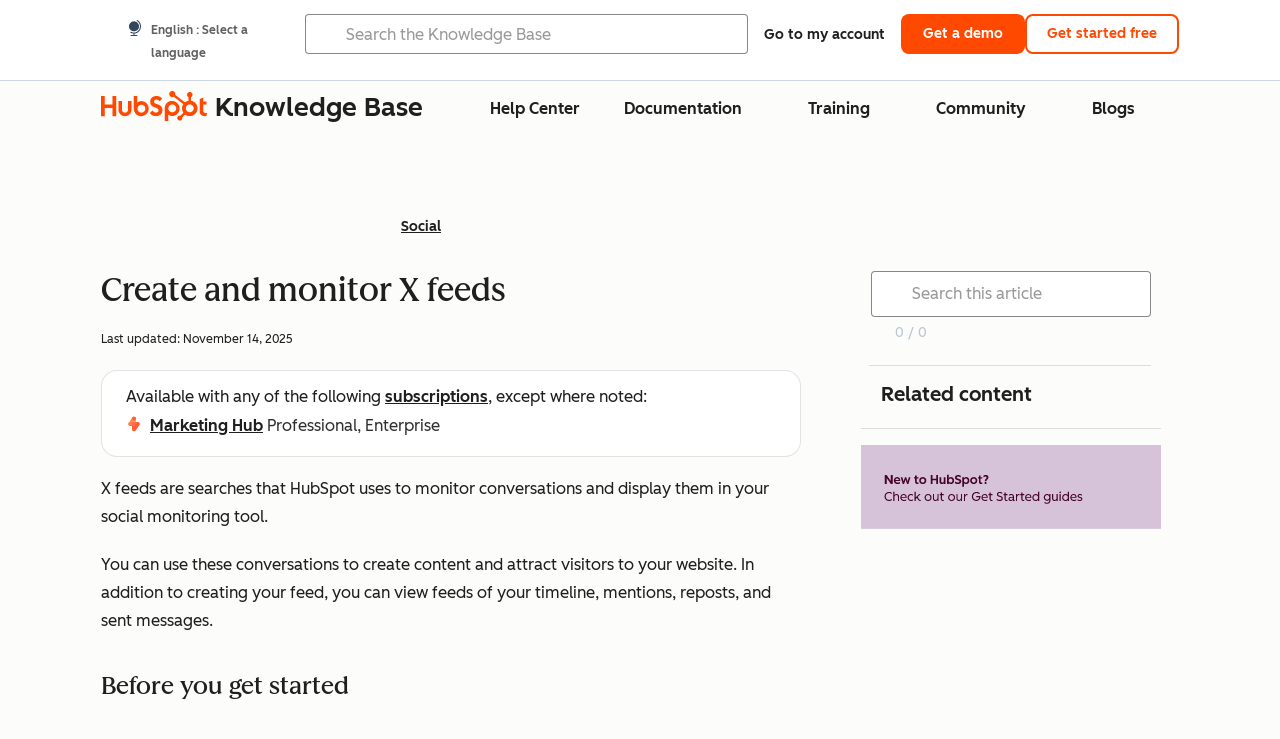

--- FILE ---
content_type: text/html;charset=utf-8
request_url: https://knowledge.hubspot.com/social/create-and-monitor-twitter-streams
body_size: 58292
content:
<!DOCTYPE html><html lang="en"><head>
    <meta charset="utf-8"/>
    <title>Create and monitor X feeds</title>
    
      <link rel="shortcut icon" href="https://53.fs1.hubspotusercontent-na1.net/hubfs/53/HubSpot_Logos/HubSpot-Inversed-Favicon.png"/>
    
    <meta name="description" content="Learn how to create and monitor X streams to stay up-to-date on topics relevant to your business."/>
    
    
    
    
    
    
    
    <meta name="viewport" content="width=device-width, initial-scale=1"/>

    

    <meta property="og:description" content="Learn how to create and monitor X streams to stay up-to-date on topics relevant to your business."/>
    <meta property="og:title" content="Create and monitor X feeds"/>
    <meta name="twitter:description" content="Learn how to create and monitor X streams to stay up-to-date on topics relevant to your business."/>
    <meta name="twitter:title" content="Create and monitor X feeds"/>

    

    

    <style>
a.cta_button{-moz-box-sizing:content-box !important;-webkit-box-sizing:content-box !important;box-sizing:content-box !important;vertical-align:middle}.hs-breadcrumb-menu{list-style-type:none;margin:0px 0px 0px 0px;padding:0px 0px 0px 0px}.hs-breadcrumb-menu-item{float:left;padding:10px 0px 10px 10px}.hs-breadcrumb-menu-divider:before{content:'›';padding-left:10px}.hs-featured-image-link{border:0}.hs-featured-image{float:right;margin:0 0 20px 20px;max-width:50%}@media (max-width: 568px){.hs-featured-image{float:none;margin:0;width:100%;max-width:100%}}.hs-screen-reader-text{clip:rect(1px, 1px, 1px, 1px);height:1px;overflow:hidden;position:absolute !important;width:1px}
</style>

<link rel="stylesheet" href="https://53.fs1.hubspotusercontent-na1.net/hubfs/53/hub_generated/template_assets/1/35770062229/1765309739755/template_kb-article.min.css"/>
<link rel="stylesheet" href="https://53.fs1.hubspotusercontent-na1.net/hubfs/53/hub_generated/template_assets/1/82342657873/1744213121618/template_a11y.min.css"/>
<link rel="stylesheet" href="https://53.fs1.hubspotusercontent-na1.net/hubfs/53/hub_generated/template_assets/1/24970506845/1744212917160/template__layout.min.css"/>
<style id="cl-core-css" data-cl-version="4.3.3">/* Primary Font */
@font-face {
  font-display: swap;
  font-family: "HubSpot Sans";
  font-weight: 300 400;
  /* Intentionally using Book for 400, not Regular */
  src: url("https://53.fs1.hubspotusercontent-na1.net/hubfs/53/assets/hs-components/v3/fonts/hubspot-2025/HubSpotSans-Book.woff2") format("woff2");
}
@font-face {
  font-display: swap;
  font-family: "HubSpot Sans";
  font-weight: 500 600;
  /* Intentionally using Medium for 600, not Bold */
  src: url("https://53.fs1.hubspotusercontent-na1.net/hubfs/53/assets/hs-components/v3/fonts/hubspot-2025/HubSpotSans-Medium.woff2") format("woff2");
}
/* Secondary Font */
@font-face {
  font-display: swap;
  font-family: "HubSpot Serif";
  src: url("https://53.fs1.hubspotusercontent-na1.net/hubfs/53/assets/hs-components/v3/fonts/hubspot-2025/HubSpotSerif-Medium.woff2") format("woff2");
}
/* Japanese Font */
@font-face {
  font-display: swap;
  font-family: "Zen Kaku Gothic New";
  font-weight: 300 400;
  /* Intentionally using Regular for 300, not Light */
  src: url("https://53.fs1.hubspotusercontent-na1.net/hubfs/53/assets/hs-components/v3/fonts/ja/ZenKakuGothicNew-Regular.woff2") format("woff2");
}
@font-face {
  font-display: swap;
  font-family: "Zen Kaku Gothic New";
  font-weight: 500;
  src: url("https://53.fs1.hubspotusercontent-na1.net/hubfs/53/assets/hs-components/v3/fonts/ja/ZenKakuGothicNew-Medium.woff2") format("woff2");
}
@font-face {
  font-display: swap;
  font-family: "Zen Kaku Gothic New";
  font-weight: 700;
  src: url("https://53.fs1.hubspotusercontent-na1.net/hubfs/53/assets/hs-components/v3/fonts/ja/ZenKakuGothicNew-Bold.woff2") format("woff2");
}
/*
  Breakpoint mixins for device ranges.

  @example
    .my-class {
      padding: 8px;

      @include desktop-up {
        padding: 16px;
      }
    }
*/
/**
 * @param {string} $query - The media or container query string to be used, e.g. 'width >= 600px'
 * @param {'media'|'container'|'dynamic} $type ['media'] - Type of query. If 'dynamic', both are generated, using a modifier for container
 * @param {string|null} $container-name [null] - Optional container-name to use in generated container queries
 * @param {string} $dynamic-modifier ['-use-container'] - Modifier class to distinguish container vs media, if $type == 'dynamic'
 */
/**
 * Expected format for $color-theme-config is a list of lists.
 * Each child list should consist of:
 * the name of the token, the light theme value, the dark theme value. e.g.:
 *
 * $color-theme-config: (
 *   ('token-name-01', $light-theme-token-name-01, $dark-theme-token-name-01),
 *   ('token-name-02', $light-theme-token-name-02, $dark-theme-token-name-02),
 * );
 */
[data-cl-brand=hubspot-2025] {
  --light-theme-accent-fill-01: #cfcccb;
  --light-theme-accent-fill-02: #fcc6b1;
  --light-theme-accent-fill-03: #fcc5be;
  --light-theme-accent-fill-04: #b9cdbe;
  --light-theme-accent-fill-05: #ece6d9;
  --light-theme-accent-fill-06: #d7cdfc;
  --light-theme-accent-fill-07: #b2e9eb;
  --light-theme-accent-fill-08: #fbdbe9;
  --light-theme-accent-decoration-01: #9b9897;
  --light-theme-accent-decoration-02: #ffa581;
  --light-theme-accent-decoration-03: #ffa499;
  --light-theme-accent-decoration-04: #9cbaa4;
  --light-theme-accent-decoration-05: #ccc0a3;
  --light-theme-accent-decoration-06: #c4b4f7;
  --light-theme-accent-decoration-07: #97dadc;
  --light-theme-accent-decoration-08: #fcc3dc;
  --light-theme-badge-brand-fill-01: #fcc6b1;
  --light-theme-background-01: #fcfcfa;
  --light-theme-background-02: #f8f5ee;
  --light-theme-background-03: #f8f5ee;
  --light-theme-background-accent-01: #b9cdbe;
  --light-theme-background-accent-02: #d6c2d9;
  --light-theme-background-accent-03: #fcc3dc;
  --light-theme-background-footer-01: #1f1f1f;
  --light-theme-beta-01: #7d53e9;
  --light-theme-beta-background-01: #e5e1fa;
  --light-theme-border-01: #1f1f1f;
  --light-theme-border-02: rgba(0, 0, 0, 0.4705882353);
  --light-theme-border-03: rgba(0, 0, 0, 0.1098039216);
  --light-theme-border-brand-01: #ff4800;
  --light-theme-border-highlight-01: #2f7579;
  --light-theme-button-primary-text-color: #ffffff;
  --light-theme-button-primary-fill-idle: #ff4800;
  --light-theme-button-primary-fill-hover: #c93700;
  --light-theme-button-primary-fill-pressed: #9f2800;
  --light-theme-button-secondary-border: #ff4800;
  --light-theme-button-secondary-fill-idle: #ffffff;
  --light-theme-button-secondary-fill-hover: #fcece6;
  --light-theme-button-secondary-fill-pressed: #fcc6b1;
  --light-theme-button-tertiary-fill-idle: #1f1f1f;
  --light-theme-button-tertiary-fill-hover: rgba(0, 0, 0, 0.6196078431);
  --light-theme-button-tertiary-fill-pressed: rgba(0, 0, 0, 0.4705882353);
  --light-theme-checkmark-list-icon-brand-fill: #ff4800;
  --light-theme-container-01: #ffffff;
  --light-theme-container-02: rgba(255, 255, 255, 0.4588235294);
  --light-theme-container-03: rgba(255, 255, 255, 0.4);
  --light-theme-container-inverse-01: #1f1f1f;
  --light-theme-disabled-01: rgba(0, 0, 0, 0.2);
  --light-theme-disabled-02: rgba(255, 255, 255, 0.6196078431);
  --light-theme-disabled-03: rgba(255, 255, 255, 0.4588235294);
  --light-theme-divider-01: rgba(0, 0, 0, 0.1098039216);
  --light-theme-error-01: #d9002b;
  --light-theme-error-background-01: #fcc5be;
  --light-theme-focus-01: #2f7579;
  --light-theme-free-01: #2f7579;
  --light-theme-free-background-01: #ccf4f5;
  --light-theme-hover-01: rgba(0, 0, 0, 0.0509803922);
  --light-theme-hover-02: rgba(0, 0, 0, 0.0588235294);
  --light-theme-hover-03: #cfcccb;
  --light-theme-hover-brand-01: #c93700;
  --light-theme-hover-inverse-01: rgba(0, 0, 0, 0.8117647059);
  --light-theme-hover-link-01: #1f1f1f;
  --light-theme-hover-link-02: rgba(0, 0, 0, 0.6196078431);
  --light-theme-hubspot-brand-01: #ff4800;
  --light-theme-icon-01: #1f1f1f;
  --light-theme-icon-02: #292929;
  --light-theme-icon-on-color-01: #ffffff;
  --light-theme-link-01: #1f1f1f;
  --light-theme-link-02: #124548;
  --light-theme-loading-primary-fill-active: #ff4800;
  --light-theme-loading-primary-fill-inactive: #fcc6b1;
  --light-theme-loading-secondary-fill-active: rgba(0, 0, 0, 0.2);
  --light-theme-loading-secondary-fill-inactive: rgba(0, 0, 0, 0.1098039216);
  --light-theme-neutral-01: #9b9897;
  --light-theme-neutral-background-01: #cfcccb;
  --light-theme-number-fill-active: #ff4800;
  --light-theme-number-fill-inactive: #ffdbc1;
  --light-theme-number-fill-statistic: #ff4800;
  --light-theme-overlay-01: rgba(0, 0, 0, 0.8117647059);
  --light-theme-play-button-fill-idle: #ff4800;
  --light-theme-play-button-fill-hover: #c93700;
  --light-theme-play-button-fill-pressed: #ffa766;
  --light-theme-pressed-01: rgba(0, 0, 0, 0.0588235294);
  --light-theme-pressed-02: rgba(0, 0, 0, 0.0784313725);
  --light-theme-pressed-03: #9b9897;
  --light-theme-pressed-brand-01: #9f2800;
  --light-theme-pressed-inverse-01: rgba(0, 0, 0, 0.6196078431);
  --light-theme-pressed-link-01: #1f1f1f;
  --light-theme-pressed-link-02: rgba(0, 0, 0, 0.6196078431);
  --light-theme-success-01: #00823a;
  --light-theme-success-background-01: #bde7cb;
  --light-theme-text-01: #1f1f1f;
  --light-theme-text-02: rgba(0, 0, 0, 0.6196078431);
  --light-theme-text-brand-01: #ff4800;
  --light-theme-text-link-underline-01: #ff4800;
  --light-theme-text-on-color-01: #ffffff;
  --light-theme-text-placeholder-01: rgba(0, 0, 0, 0.4);
  --light-theme-warning-01: #eeb117;
  --light-theme-warning-background-01: #fbeece;
  --dark-theme-accent-fill-01: #000000;
  --dark-theme-accent-fill-02: #9f2800;
  --dark-theme-accent-fill-03: #ac0020;
  --dark-theme-accent-fill-04: #1b582a;
  --dark-theme-accent-fill-05: #64593e;
  --dark-theme-accent-fill-06: #5113ba;
  --dark-theme-accent-fill-07: #1e5b5f;
  --dark-theme-accent-fill-08: #800051;
  --dark-theme-accent-decoration-01: #1c1c1c;
  --dark-theme-accent-decoration-02: #c93700;
  --dark-theme-accent-decoration-03: #d9002b;
  --dark-theme-accent-decoration-04: #327142;
  --dark-theme-accent-decoration-05: #7d7050;
  --dark-theme-accent-decoration-06: #6431da;
  --dark-theme-accent-decoration-07: #2f7579;
  --dark-theme-accent-decoration-08: #a5016a;
  --dark-theme-badge-brand-fill-01: #c93700;
  --dark-theme-background-01: #042729;
  --dark-theme-background-02: #093436;
  --dark-theme-background-03: #093436;
  --dark-theme-background-accent-01: #042729;
  --dark-theme-background-accent-02: #46062b;
  --dark-theme-background-accent-03: #25155e;
  --dark-theme-background-footer-01: #1f1f1f;
  --dark-theme-beta-01: #9778ec;
  --dark-theme-beta-background-01: #6431da;
  --dark-theme-border-01: #f8f5ee;
  --dark-theme-border-02: rgba(255, 255, 255, 0.4);
  --dark-theme-border-03: rgba(255, 255, 255, 0.0784313725);
  --dark-theme-border-brand-01: #ff4800;
  --dark-theme-border-highlight-01: #b9cdbe;
  --dark-theme-button-primary-text-color: #ffffff;
  --dark-theme-button-primary-fill-idle: #ff4800;
  --dark-theme-button-primary-fill-hover: #c93700;
  --dark-theme-button-primary-fill-pressed: #9f2800;
  --dark-theme-button-secondary-border: #f8f5ee;
  --dark-theme-button-secondary-fill-idle: rgba(0, 0, 0, 0.1098039216);
  --dark-theme-button-secondary-fill-hover: rgba(0, 0, 0, 0.2);
  --dark-theme-button-secondary-fill-pressed: rgba(0, 0, 0, 0.4);
  --dark-theme-button-tertiary-fill-idle: #ffffff;
  --dark-theme-button-tertiary-fill-hover: rgba(255, 255, 255, 0.8117647059);
  --dark-theme-button-tertiary-fill-pressed: rgba(255, 255, 255, 0.6196078431);
  --dark-theme-checkmark-list-icon-brand-fill: #ff4800;
  --dark-theme-container-01: #042729;
  --dark-theme-container-02: rgba(0, 0, 0, 0.168627451);
  --dark-theme-container-03: rgba(0, 0, 0, 0.4);
  --dark-theme-container-inverse-01: #ffffff;
  --dark-theme-disabled-01: rgba(255, 255, 255, 0.168627451);
  --dark-theme-disabled-02: rgba(255, 255, 255, 0.0588235294);
  --dark-theme-disabled-03: rgba(255, 255, 255, 0.0784313725);
  --dark-theme-divider-01: rgba(255, 255, 255, 0.0784313725);
  --dark-theme-error-01: #ff7b70;
  --dark-theme-error-background-01: #d9002b;
  --dark-theme-focus-01: #7aa485;
  --dark-theme-free-01: #459195;
  --dark-theme-free-background-01: #2f7579;
  --dark-theme-hover-01: rgba(255, 255, 255, 0.0509803922);
  --dark-theme-hover-02: rgba(255, 255, 255, 0.0588235294);
  --dark-theme-hover-03: rgba(255, 255, 255, 0.0784313725);
  --dark-theme-hover-brand-01: #ff7d4c;
  --dark-theme-hover-inverse-01: rgba(255, 255, 255, 0.8117647059);
  --dark-theme-hover-link-01: #f8f5ee;
  --dark-theme-hover-link-02: rgba(255, 255, 255, 0.6196078431);
  --dark-theme-hubspot-brand-01: #ff4800;
  --dark-theme-icon-01: #f8f5ee;
  --dark-theme-icon-02: #b6b1af;
  --dark-theme-icon-on-color-01: #1f1f1f;
  --dark-theme-link-01: #f8f5ee;
  --dark-theme-link-02: #eef4f0;
  --dark-theme-loading-primary-fill-active: #ff4800;
  --dark-theme-loading-primary-fill-inactive: #fcc6b1;
  --dark-theme-loading-secondary-fill-active: #f8f5ee;
  --dark-theme-loading-secondary-fill-inactive: rgba(255, 255, 255, 0.4);
  --dark-theme-neutral-01: #4d4c4c;
  --dark-theme-neutral-background-01: #141414;
  --dark-theme-number-fill-active: #ff4800;
  --dark-theme-number-fill-inactive: #ffdbc1;
  --dark-theme-number-fill-statistic: #ff4800;
  --dark-theme-overlay-01: rgba(0, 0, 0, 0.8117647059);
  --dark-theme-play-button-fill-idle: #ff4800;
  --dark-theme-play-button-fill-hover: #c93700;
  --dark-theme-play-button-fill-pressed: #9f2800;
  --dark-theme-pressed-01: rgba(255, 255, 255, 0.0588235294);
  --dark-theme-pressed-02: rgba(255, 255, 255, 0.0784313725);
  --dark-theme-pressed-03: rgba(255, 255, 255, 0.1098039216);
  --dark-theme-pressed-brand-01: #ffa581;
  --dark-theme-pressed-inverse-01: rgba(255, 255, 255, 0.6196078431);
  --dark-theme-pressed-link-01: #f8f5ee;
  --dark-theme-pressed-link-02: rgba(255, 255, 255, 0.6196078431);
  --dark-theme-success-01: #3cb769;
  --dark-theme-success-background-01: #00823a;
  --dark-theme-text-01: #f8f5ee;
  --dark-theme-text-02: rgba(255, 255, 255, 0.6196078431);
  --dark-theme-text-brand-01: #f8f5ee;
  --dark-theme-text-link-underline-01: #ff4800;
  --dark-theme-text-on-color-01: #1f1f1f;
  --dark-theme-text-placeholder-01: rgba(255, 255, 255, 0.4);
  --dark-theme-warning-01: #d39913;
  --dark-theme-warning-background-01: #956309;
  /* font-family */
  --cl-font-family: "HubSpot Sans", sans-serif;
  --cl-font-family-display: "HubSpot Serif", serif;
  --cl-font-family-heading: var(--cl-font-family-display);
  /* font-size */
  --cl-font-size-small: 0.875rem;
  --cl-font-size-medium: 1rem;
  --cl-font-size-large: 1.125rem;
  --cl-font-size-micro: 0.75rem;
  --cl-font-size-blockquote: 1.125rem;
  --cl-font-size-display-01: 2.5rem;
  --cl-font-size-display-01-small: 2.5rem;
  --cl-font-size-display-02: 2rem;
  --cl-font-size-display-02-small: 2rem;
  --cl-font-size-display-03: 1.5rem;
  --cl-font-size-display-03-small: 1.5rem;
  --cl-font-size-h1: 2.5rem;
  --cl-font-size-h1-small: 2.5rem;
  --cl-font-size-h2: 2rem;
  --cl-font-size-h2-small: 2rem;
  --cl-font-size-h3: 1.5rem;
  --cl-font-size-h4: 1.375rem;
  --cl-font-size-h5: 1.125rem;
  --cl-font-size-h6: 1rem;
  --cl-font-size-input-label: var(--cl-font-size-small);
  --cl-font-size-microcopy: var(--cl-font-size-micro);
  --cl-font-size-microheading: var(--cl-font-size-small);
  --cl-font-size-p-large: var(--cl-font-size-large);
  --cl-font-size-p-medium: var(--cl-font-size-medium);
  --cl-font-size-p-small: var(--cl-font-size-small);
  /* font-weight */
  --cl-font-weight-light: 300;
  --cl-font-weight-medium: 500;
  --cl-font-weight-demi-bold: 500;
  --cl-font-weight-blockquote: var(--cl-font-weight-light);
  --cl-font-weight-display-01: var(--cl-font-weight-medium);
  --cl-font-weight-display-01-small: var(--cl-font-weight-medium);
  --cl-font-weight-display-02: var(--cl-font-weight-medium);
  --cl-font-weight-display-02-small: var(--cl-font-weight-medium);
  --cl-font-weight-display-03: var(--cl-font-weight-medium);
  --cl-font-weight-display-03-small: var(--cl-font-weight-medium);
  --cl-font-weight-h1: var(--cl-font-weight-demi-bold);
  --cl-font-weight-h1-small: var(--cl-font-weight-demi-bold);
  --cl-font-weight-h2: var(--cl-font-weight-demi-bold);
  --cl-font-weight-h2-small: var(--cl-font-weight-demi-bold);
  --cl-font-weight-h3: var(--cl-font-weight-medium);
  --cl-font-weight-h4: var(--cl-font-weight-medium);
  --cl-font-weight-h5: var(--cl-font-weight-medium);
  --cl-font-weight-h6: var(--cl-font-weight-medium);
  --cl-font-weight-input-label: var(--cl-font-weight-medium);
  --cl-font-weight-microcopy: var(--cl-font-weight-medium);
  --cl-font-weight-microheading: var(--cl-font-weight-medium);
  --cl-font-weight-p-large: var(--cl-font-weight-light);
  --cl-font-weight-p-medium: var(--cl-font-weight-light);
  --cl-font-weight-p-small: var(--cl-font-weight-light);
  --cl-font-weight-p-link: var(--cl-font-weight-medium);
  /* line-height */
  --cl-line-height-small: 1.57142857;
  --cl-line-height-medium: 1.75;
  --cl-line-height-large: 1.77777778;
  --cl-line-height-blockquote: 1.78;
  --cl-line-height-display-01: 1.04545455;
  --cl-line-height-display-01-small: 1.04545455;
  --cl-line-height-display-02: 1.125;
  --cl-line-height-display-02-small: 1.125;
  --cl-line-height-display-03: 1.41666667;
  --cl-line-height-display-03-small: 1.41666667;
  --cl-line-height-h1: 1.04545455;
  --cl-line-height-h1-small: 1.04545455;
  --cl-line-height-h2: 1.125;
  --cl-line-height-h2-small: 1.125;
  --cl-line-height-h3: 1.41666667;
  --cl-line-height-h4: 1.45454545;
  --cl-line-height-h5: 1.55555556;
  --cl-line-height-h6: 1.75;
  --cl-line-height-input-label: var(--cl-line-height-small);
  --cl-line-height-microcopy: 1.66666667;
  --cl-line-height-microheading: 1.57142857;
  --cl-line-height-p-large: var(--cl-line-height-large);
  --cl-line-height-p-medium: var(--cl-line-height-medium);
  --cl-line-height-p-small: var(--cl-line-height-small);
  --cl-text-margin-large: 1.5rem;
  --cl-text-margin-medium: 1rem;
  --cl-text-margin-small: 0.5rem;
  /* border */
  --cl-border-width-medium: 1px;
  --cl-border-width-heavy: 2px;
  --cl-border-radius-small: 4px;
  --cl-border-radius-medium: 8px;
  --cl-border-radius-container: 16px;
  --cl-border-radius-container-small: 8px;
  --cl-border-radius-container-medium: 16px;
  --cl-border-radius-input: 4px;
  /* component-specific */
  --cl-text-link-underline-thickness: 2px;
  --cl-text-link-underline-offset: 6px;
  /* "desktop" values, where distinct from "mobile" values above */
}
[data-cl-brand=hubspot-2025],
[data-cl-brand=hubspot-2025] [data-cl-theme=light],
[data-cl-brand=hubspot-2025] [data-background=white],
[data-cl-brand=hubspot-2025] [data-background=off-white],
[data-cl-brand=hubspot-2025] .-white,
[data-cl-brand=hubspot-2025] .-light {
  --cl-color-accent-fill-01: var(--light-theme-accent-fill-01);
  --cl-color-accent-fill-02: var(--light-theme-accent-fill-02);
  --cl-color-accent-fill-03: var(--light-theme-accent-fill-03);
  --cl-color-accent-fill-04: var(--light-theme-accent-fill-04);
  --cl-color-accent-fill-05: var(--light-theme-accent-fill-05);
  --cl-color-accent-fill-06: var(--light-theme-accent-fill-06);
  --cl-color-accent-fill-07: var(--light-theme-accent-fill-07);
  --cl-color-accent-fill-08: var(--light-theme-accent-fill-08);
  --cl-color-accent-decoration-01: var(--light-theme-accent-decoration-01);
  --cl-color-accent-decoration-02: var(--light-theme-accent-decoration-02);
  --cl-color-accent-decoration-03: var(--light-theme-accent-decoration-03);
  --cl-color-accent-decoration-04: var(--light-theme-accent-decoration-04);
  --cl-color-accent-decoration-05: var(--light-theme-accent-decoration-05);
  --cl-color-accent-decoration-06: var(--light-theme-accent-decoration-06);
  --cl-color-accent-decoration-07: var(--light-theme-accent-decoration-07);
  --cl-color-accent-decoration-08: var(--light-theme-accent-decoration-08);
  --cl-color-badge-brand-fill-01: var(--light-theme-badge-brand-fill-01);
  --cl-color-background-01: var(--light-theme-background-01);
  --cl-color-background-02: var(--light-theme-background-02);
  --cl-color-background-03: var(--light-theme-background-03);
  --cl-color-background-accent-01: var(--light-theme-background-accent-01);
  --cl-color-background-accent-02: var(--light-theme-background-accent-02);
  --cl-color-background-accent-03: var(--light-theme-background-accent-03);
  --cl-color-background-footer-01: var(--light-theme-background-footer-01);
  --cl-color-beta-01: var(--light-theme-beta-01);
  --cl-color-beta-background-01: var(--light-theme-beta-background-01);
  --cl-color-border-01: var(--light-theme-border-01);
  --cl-color-border-02: var(--light-theme-border-02);
  --cl-color-border-03: var(--light-theme-border-03);
  --cl-color-border-brand-01: var(--light-theme-border-brand-01);
  --cl-color-border-highlight-01: var(--light-theme-border-highlight-01);
  --cl-color-button-primary-text-color: var(--light-theme-button-primary-text-color);
  --cl-color-button-primary-fill-idle: var(--light-theme-button-primary-fill-idle);
  --cl-color-button-primary-fill-hover: var(--light-theme-button-primary-fill-hover);
  --cl-color-button-primary-fill-pressed: var(--light-theme-button-primary-fill-pressed);
  --cl-color-button-secondary-border: var(--light-theme-button-secondary-border);
  --cl-color-button-secondary-fill-idle: var(--light-theme-button-secondary-fill-idle);
  --cl-color-button-secondary-fill-hover: var(--light-theme-button-secondary-fill-hover);
  --cl-color-button-secondary-fill-pressed: var(--light-theme-button-secondary-fill-pressed);
  --cl-color-button-tertiary-fill-idle: var(--light-theme-button-tertiary-fill-idle);
  --cl-color-button-tertiary-fill-hover: var(--light-theme-button-tertiary-fill-hover);
  --cl-color-button-tertiary-fill-pressed: var(--light-theme-button-tertiary-fill-pressed);
  --cl-color-checkmark-list-icon-brand-fill: var(--light-theme-checkmark-list-icon-brand-fill);
  --cl-color-container-01: var(--light-theme-container-01);
  --cl-color-container-02: var(--light-theme-container-02);
  --cl-color-container-03: var(--light-theme-container-03);
  --cl-color-container-inverse-01: var(--light-theme-container-inverse-01);
  --cl-color-disabled-01: var(--light-theme-disabled-01);
  --cl-color-disabled-02: var(--light-theme-disabled-02);
  --cl-color-disabled-03: var(--light-theme-disabled-03);
  --cl-color-divider-01: var(--light-theme-divider-01);
  --cl-color-error-01: var(--light-theme-error-01);
  --cl-color-error-background-01: var(--light-theme-error-background-01);
  --cl-color-focus-01: var(--light-theme-focus-01);
  --cl-color-free-01: var(--light-theme-free-01);
  --cl-color-free-background-01: var(--light-theme-free-background-01);
  --cl-color-hover-01: var(--light-theme-hover-01);
  --cl-color-hover-02: var(--light-theme-hover-02);
  --cl-color-hover-03: var(--light-theme-hover-03);
  --cl-color-hover-brand-01: var(--light-theme-hover-brand-01);
  --cl-color-hover-inverse-01: var(--light-theme-hover-inverse-01);
  --cl-color-hover-link-01: var(--light-theme-hover-link-01);
  --cl-color-hover-link-02: var(--light-theme-hover-link-02);
  --cl-color-hubspot-brand-01: var(--light-theme-hubspot-brand-01);
  --cl-color-icon-01: var(--light-theme-icon-01);
  --cl-color-icon-02: var(--light-theme-icon-02);
  --cl-color-icon-on-color-01: var(--light-theme-icon-on-color-01);
  --cl-color-link-01: var(--light-theme-link-01);
  --cl-color-link-02: var(--light-theme-link-02);
  --cl-color-loading-primary-fill-active: var(--light-theme-loading-primary-fill-active);
  --cl-color-loading-primary-fill-inactive: var(--light-theme-loading-primary-fill-inactive);
  --cl-color-loading-secondary-fill-active: var(--light-theme-loading-secondary-fill-active);
  --cl-color-loading-secondary-fill-inactive: var(--light-theme-loading-secondary-fill-inactive);
  --cl-color-neutral-01: var(--light-theme-neutral-01);
  --cl-color-neutral-background-01: var(--light-theme-neutral-background-01);
  --cl-color-number-fill-active: var(--light-theme-number-fill-active);
  --cl-color-number-fill-inactive: var(--light-theme-number-fill-inactive);
  --cl-color-number-fill-statistic: var(--light-theme-number-fill-statistic);
  --cl-color-overlay-01: var(--light-theme-overlay-01);
  --cl-color-play-button-fill-idle: var(--light-theme-play-button-fill-idle);
  --cl-color-play-button-fill-hover: var(--light-theme-play-button-fill-hover);
  --cl-color-play-button-fill-pressed: var(--light-theme-play-button-fill-pressed);
  --cl-color-pressed-01: var(--light-theme-pressed-01);
  --cl-color-pressed-02: var(--light-theme-pressed-02);
  --cl-color-pressed-03: var(--light-theme-pressed-03);
  --cl-color-pressed-brand-01: var(--light-theme-pressed-brand-01);
  --cl-color-pressed-inverse-01: var(--light-theme-pressed-inverse-01);
  --cl-color-pressed-link-01: var(--light-theme-pressed-link-01);
  --cl-color-pressed-link-02: var(--light-theme-pressed-link-02);
  --cl-color-success-01: var(--light-theme-success-01);
  --cl-color-success-background-01: var(--light-theme-success-background-01);
  --cl-color-text-01: var(--light-theme-text-01);
  --cl-color-text-02: var(--light-theme-text-02);
  --cl-color-text-brand-01: var(--light-theme-text-brand-01);
  --cl-color-text-link-underline-01: var(--light-theme-text-link-underline-01);
  --cl-color-text-on-color-01: var(--light-theme-text-on-color-01);
  --cl-color-text-placeholder-01: var(--light-theme-text-placeholder-01);
  --cl-color-warning-01: var(--light-theme-warning-01);
  --cl-color-warning-background-01: var(--light-theme-warning-background-01);
}
[data-cl-brand=hubspot-2025] [data-cl-theme=dark], [data-cl-theme=dark][data-cl-brand=hubspot-2025],
[data-cl-brand=hubspot-2025] [data-background=dark],
[data-cl-brand=hubspot-2025] .-dark {
  --cl-color-accent-fill-01: var(--dark-theme-accent-fill-01);
  --cl-color-accent-fill-02: var(--dark-theme-accent-fill-02);
  --cl-color-accent-fill-03: var(--dark-theme-accent-fill-03);
  --cl-color-accent-fill-04: var(--dark-theme-accent-fill-04);
  --cl-color-accent-fill-05: var(--dark-theme-accent-fill-05);
  --cl-color-accent-fill-06: var(--dark-theme-accent-fill-06);
  --cl-color-accent-fill-07: var(--dark-theme-accent-fill-07);
  --cl-color-accent-fill-08: var(--dark-theme-accent-fill-08);
  --cl-color-accent-decoration-01: var(--dark-theme-accent-decoration-01);
  --cl-color-accent-decoration-02: var(--dark-theme-accent-decoration-02);
  --cl-color-accent-decoration-03: var(--dark-theme-accent-decoration-03);
  --cl-color-accent-decoration-04: var(--dark-theme-accent-decoration-04);
  --cl-color-accent-decoration-05: var(--dark-theme-accent-decoration-05);
  --cl-color-accent-decoration-06: var(--dark-theme-accent-decoration-06);
  --cl-color-accent-decoration-07: var(--dark-theme-accent-decoration-07);
  --cl-color-accent-decoration-08: var(--dark-theme-accent-decoration-08);
  --cl-color-badge-brand-fill-01: var(--dark-theme-badge-brand-fill-01);
  --cl-color-background-01: var(--dark-theme-background-01);
  --cl-color-background-02: var(--dark-theme-background-02);
  --cl-color-background-03: var(--dark-theme-background-03);
  --cl-color-background-accent-01: var(--dark-theme-background-accent-01);
  --cl-color-background-accent-02: var(--dark-theme-background-accent-02);
  --cl-color-background-accent-03: var(--dark-theme-background-accent-03);
  --cl-color-background-footer-01: var(--dark-theme-background-footer-01);
  --cl-color-beta-01: var(--dark-theme-beta-01);
  --cl-color-beta-background-01: var(--dark-theme-beta-background-01);
  --cl-color-border-01: var(--dark-theme-border-01);
  --cl-color-border-02: var(--dark-theme-border-02);
  --cl-color-border-03: var(--dark-theme-border-03);
  --cl-color-border-brand-01: var(--dark-theme-border-brand-01);
  --cl-color-border-highlight-01: var(--dark-theme-border-highlight-01);
  --cl-color-button-primary-text-color: var(--dark-theme-button-primary-text-color);
  --cl-color-button-primary-fill-idle: var(--dark-theme-button-primary-fill-idle);
  --cl-color-button-primary-fill-hover: var(--dark-theme-button-primary-fill-hover);
  --cl-color-button-primary-fill-pressed: var(--dark-theme-button-primary-fill-pressed);
  --cl-color-button-secondary-border: var(--dark-theme-button-secondary-border);
  --cl-color-button-secondary-fill-idle: var(--dark-theme-button-secondary-fill-idle);
  --cl-color-button-secondary-fill-hover: var(--dark-theme-button-secondary-fill-hover);
  --cl-color-button-secondary-fill-pressed: var(--dark-theme-button-secondary-fill-pressed);
  --cl-color-button-tertiary-fill-idle: var(--dark-theme-button-tertiary-fill-idle);
  --cl-color-button-tertiary-fill-hover: var(--dark-theme-button-tertiary-fill-hover);
  --cl-color-button-tertiary-fill-pressed: var(--dark-theme-button-tertiary-fill-pressed);
  --cl-color-checkmark-list-icon-brand-fill: var(--dark-theme-checkmark-list-icon-brand-fill);
  --cl-color-container-01: var(--dark-theme-container-01);
  --cl-color-container-02: var(--dark-theme-container-02);
  --cl-color-container-03: var(--dark-theme-container-03);
  --cl-color-container-inverse-01: var(--dark-theme-container-inverse-01);
  --cl-color-disabled-01: var(--dark-theme-disabled-01);
  --cl-color-disabled-02: var(--dark-theme-disabled-02);
  --cl-color-disabled-03: var(--dark-theme-disabled-03);
  --cl-color-divider-01: var(--dark-theme-divider-01);
  --cl-color-error-01: var(--dark-theme-error-01);
  --cl-color-error-background-01: var(--dark-theme-error-background-01);
  --cl-color-focus-01: var(--dark-theme-focus-01);
  --cl-color-free-01: var(--dark-theme-free-01);
  --cl-color-free-background-01: var(--dark-theme-free-background-01);
  --cl-color-hover-01: var(--dark-theme-hover-01);
  --cl-color-hover-02: var(--dark-theme-hover-02);
  --cl-color-hover-03: var(--dark-theme-hover-03);
  --cl-color-hover-brand-01: var(--dark-theme-hover-brand-01);
  --cl-color-hover-inverse-01: var(--dark-theme-hover-inverse-01);
  --cl-color-hover-link-01: var(--dark-theme-hover-link-01);
  --cl-color-hover-link-02: var(--dark-theme-hover-link-02);
  --cl-color-hubspot-brand-01: var(--dark-theme-hubspot-brand-01);
  --cl-color-icon-01: var(--dark-theme-icon-01);
  --cl-color-icon-02: var(--dark-theme-icon-02);
  --cl-color-icon-on-color-01: var(--dark-theme-icon-on-color-01);
  --cl-color-link-01: var(--dark-theme-link-01);
  --cl-color-link-02: var(--dark-theme-link-02);
  --cl-color-loading-primary-fill-active: var(--dark-theme-loading-primary-fill-active);
  --cl-color-loading-primary-fill-inactive: var(--dark-theme-loading-primary-fill-inactive);
  --cl-color-loading-secondary-fill-active: var(--dark-theme-loading-secondary-fill-active);
  --cl-color-loading-secondary-fill-inactive: var(--dark-theme-loading-secondary-fill-inactive);
  --cl-color-neutral-01: var(--dark-theme-neutral-01);
  --cl-color-neutral-background-01: var(--dark-theme-neutral-background-01);
  --cl-color-number-fill-active: var(--dark-theme-number-fill-active);
  --cl-color-number-fill-inactive: var(--dark-theme-number-fill-inactive);
  --cl-color-number-fill-statistic: var(--dark-theme-number-fill-statistic);
  --cl-color-overlay-01: var(--dark-theme-overlay-01);
  --cl-color-play-button-fill-idle: var(--dark-theme-play-button-fill-idle);
  --cl-color-play-button-fill-hover: var(--dark-theme-play-button-fill-hover);
  --cl-color-play-button-fill-pressed: var(--dark-theme-play-button-fill-pressed);
  --cl-color-pressed-01: var(--dark-theme-pressed-01);
  --cl-color-pressed-02: var(--dark-theme-pressed-02);
  --cl-color-pressed-03: var(--dark-theme-pressed-03);
  --cl-color-pressed-brand-01: var(--dark-theme-pressed-brand-01);
  --cl-color-pressed-inverse-01: var(--dark-theme-pressed-inverse-01);
  --cl-color-pressed-link-01: var(--dark-theme-pressed-link-01);
  --cl-color-pressed-link-02: var(--dark-theme-pressed-link-02);
  --cl-color-success-01: var(--dark-theme-success-01);
  --cl-color-success-background-01: var(--dark-theme-success-background-01);
  --cl-color-text-01: var(--dark-theme-text-01);
  --cl-color-text-02: var(--dark-theme-text-02);
  --cl-color-text-brand-01: var(--dark-theme-text-brand-01);
  --cl-color-text-link-underline-01: var(--dark-theme-text-link-underline-01);
  --cl-color-text-on-color-01: var(--dark-theme-text-on-color-01);
  --cl-color-text-placeholder-01: var(--dark-theme-text-placeholder-01);
  --cl-color-warning-01: var(--dark-theme-warning-01);
  --cl-color-warning-background-01: var(--dark-theme-warning-background-01);
}
@media (width >= 900px) {
  [data-cl-brand=hubspot-2025] {
    --cl-font-size-display-01: 3rem;
    --cl-font-size-display-02: 2.5rem;
    --cl-font-size-display-03: 1.5rem;
    --cl-font-size-h1: 3rem;
    --cl-font-size-h2: 2.5rem;
    --cl-font-weight-h1: var(--cl-font-weight-medium);
    --cl-line-height-display-01: 1.15384615;
    --cl-line-height-display-02: 1.1;
    --cl-line-height-display-03: 1.41666667;
    --cl-line-height-h1: 1.15384615;
    --cl-line-height-h2: 1.1;
  }
}/**
 * Expected format for $color-theme-config is a list of lists.
 * Each child list should consist of:
 * the name of the token, the light theme value, the dark theme value. e.g.:
 *
 * $color-theme-config: (
 *   ('token-name-01', $light-theme-token-name-01, $dark-theme-token-name-01),
 *   ('token-name-02', $light-theme-token-name-02, $dark-theme-token-name-02),
 * );
 */
/* Primary Font */
@font-face {
  font-display: swap;
  font-family: "Lexend Deca";
  font-weight: 300 400;
  /* Intentionally using Light for 400, not Regular */
  src: url("https://53.fs1.hubspotusercontent-na1.net/hubfs/53/tools/fonts/LexendDeca-Light.woff2") format("woff2");
}
@font-face {
  font-display: swap;
  font-family: "Lexend Deca";
  font-weight: 500;
  src: url("https://53.fs1.hubspotusercontent-na1.net/hubfs/53/tools/fonts/LexendDeca-Medium.woff2") format("woff2");
}
@font-face {
  font-display: swap;
  font-family: "Lexend Deca";
  font-weight: 600;
  src: url("https://53.fs1.hubspotusercontent-na1.net/hubfs/53/tools/fonts/LexendDeca-SemiBold.woff2") format("woff2");
}
/* Secondary Font */
@font-face {
  font-display: swap;
  font-family: "Queens Medium";
  src: url("https://53.fs1.hubspotusercontent-na1.net/hubfs/53/tools/fonts/Queens-Medium.woff2") format("woff2");
}
/* Japanese Font */
@font-face {
  font-display: swap;
  font-family: "Zen Kaku Gothic New";
  font-weight: 300 400;
  /* Intentionally using Regular for 300, not Light */
  src: url("https://53.fs1.hubspotusercontent-na1.net/hubfs/53/tools/fonts/ZenKakuGothicNew-Regular.woff2") format("woff2");
}
@font-face {
  font-display: swap;
  font-family: "Zen Kaku Gothic New";
  font-weight: 500;
  src: url("https://53.fs1.hubspotusercontent-na1.net/hubfs/53/tools/fonts/ZenKakuGothicNew-Medium.woff2") format("woff2");
}
@font-face {
  font-display: swap;
  font-family: "Zen Kaku Gothic New";
  font-weight: 700;
  src: url("https://53.fs1.hubspotusercontent-na1.net/hubfs/53/tools/fonts/ZenKakuGothicNew-Bold.woff2") format("woff2");
}
/*
  Breakpoint mixins for device ranges.

  @example
    .my-class {
      padding: 8px;

      @include desktop-up {
        padding: 16px;
      }
    }
*/
/**
 * @param {string} $query - The media or container query string to be used, e.g. 'width >= 600px'
 * @param {'media'|'container'|'dynamic} $type ['media'] - Type of query. If 'dynamic', both are generated, using a modifier for container
 * @param {string|null} $container-name [null] - Optional container-name to use in generated container queries
 * @param {string} $dynamic-modifier ['-use-container'] - Modifier class to distinguish container vs media, if $type == 'dynamic'
 */
/**
 * Expected format for $color-theme-config is a list of lists.
 * Each child list should consist of:
 * the name of the token, the light theme value, the dark theme value. e.g.:
 *
 * $color-theme-config: (
 *   ('token-name-01', $light-theme-token-name-01, $dark-theme-token-name-01),
 *   ('token-name-02', $light-theme-token-name-02, $dark-theme-token-name-02),
 * );
 */
:root, [data-cl-brand=hubspot-2022] {
  --light-theme-accent-fill-01: #eaf0f6;
  --light-theme-accent-fill-02: #ffdbc1;
  --light-theme-accent-fill-03: #ffd9dd;
  --light-theme-accent-fill-04: #daf2e2;
  --light-theme-accent-fill-05: #ffebc9;
  --light-theme-accent-fill-06: #e1e2fa;
  --light-theme-accent-fill-07: #cef2f2;
  --light-theme-accent-fill-08: #fadcf2;
  --light-theme-accent-decoration-01: #607d9c;
  --light-theme-accent-decoration-02: #ff8933;
  --light-theme-accent-decoration-03: #ed2d40;
  --light-theme-accent-decoration-04: #2a8c49;
  --light-theme-accent-decoration-05: #ffbc4b;
  --light-theme-accent-decoration-06: #5c62d6;
  --light-theme-accent-decoration-07: #0fbfbf;
  --light-theme-accent-decoration-08: #bd138d;
  --light-theme-background-01: #ffffff;
  --light-theme-background-02: #f6f9fc;
  --light-theme-background-03: #fef4ea;
  --light-theme-background-accent-01: #b7ecec;
  --light-theme-background-accent-02: #ff8933;
  --light-theme-background-accent-03: #ff8933;
  --light-theme-background-footer-01: #192733;
  --light-theme-badge-brand-fill-01: #ffebe6;
  --light-theme-beta-01: #5c62d6;
  --light-theme-beta-background-01: #ced0f3;
  --light-theme-border-01: #192733;
  --light-theme-border-02: #7691ad;
  --light-theme-border-03: #dbe4ed;
  --light-theme-border-brand-01: #ff5c35;
  --light-theme-border-highlight-01: #0068b1;
  --light-theme-button-primary-text-color: #ffffff;
  --light-theme-button-primary-fill-idle: #ff5c35;
  --light-theme-button-primary-fill-hover: #e04826;
  --light-theme-button-primary-fill-pressed: #b3361d;
  --light-theme-button-secondary-border: #ff5c35;
  --light-theme-button-secondary-fill-idle: #ffffff;
  --light-theme-button-secondary-fill-hover: #ffebe6;
  --light-theme-button-secondary-fill-pressed: #ffcec2;
  --light-theme-button-tertiary-fill-idle: #192733;
  --light-theme-button-tertiary-fill-hover: #2e475d;
  --light-theme-button-tertiary-fill-pressed: #3e5974;
  --light-theme-checkmark-list-icon-brand-fill: #ff5c35;
  --light-theme-container-01: #ffffff;
  --light-theme-container-02: #f6f9fc;
  --light-theme-container-03: #eaf0f6;
  --light-theme-container-inverse-01: #192733;
  --light-theme-disabled-01: #99afc4;
  --light-theme-disabled-02: #eaf0f6;
  --light-theme-disabled-03: #dbe4ed;
  --light-theme-divider-01: #dbe4ed;
  --light-theme-error-01: #cf2738;
  --light-theme-error-background-01: #ffd9dd;
  --light-theme-focus-01: #0068b1;
  --light-theme-free-01: #0b8484;
  --light-theme-free-background-01: #b7ecec;
  --light-theme-hover-01: #eaf0f6;
  --light-theme-hover-02: #eaf0f6;
  --light-theme-hover-03: #b6c7d6;
  --light-theme-hover-brand-01: #e04826;
  --light-theme-hover-inverse-01: #2e475d;
  --light-theme-hover-link-01: #005fa3;
  --light-theme-hover-link-02: #2e475d;
  --light-theme-hubspot-brand-01: #ff5c35;
  --light-theme-icon-01: #213343;
  --light-theme-icon-02: #516f90;
  --light-theme-icon-on-color-01: #ffffff;
  --light-theme-link-01: #0068b1;
  --light-theme-link-02: #213343;
  --light-theme-loading-primary-fill-active: #ff5c35;
  --light-theme-loading-primary-fill-inactive: #ffcec2;
  --light-theme-loading-secondary-fill-active: #192733;
  --light-theme-loading-secondary-fill-inactive: #7691ad;
  --light-theme-neutral-01: #516f90;
  --light-theme-neutral-background-01: #f6f9fc;
  --light-theme-number-fill-active: #ff5c35;
  --light-theme-number-fill-inactive: #ffcec2;
  --light-theme-number-fill-statistic: #ff5c35;
  --light-theme-overlay-01: rgba(33, 51, 67, 0.8039215686);
  --light-theme-play-button-fill-idle: #ff5c35;
  --light-theme-play-button-fill-hover: #e04826;
  --light-theme-play-button-fill-pressed: #b3361d;
  --light-theme-pressed-01: #b6c7d6;
  --light-theme-pressed-02: #b6c7d6;
  --light-theme-pressed-03: #99afc4;
  --light-theme-pressed-brand-01: #b3361d;
  --light-theme-pressed-inverse-01: #3e5974;
  --light-theme-pressed-link-01: #005896;
  --light-theme-pressed-link-02: #516f90;
  --light-theme-success-01: #1f7d3d;
  --light-theme-success-background-01: #daf2e2;
  --light-theme-text-01: #213343;
  --light-theme-text-02: #2e475d;
  --light-theme-text-brand-01: #ff5c35;
  --light-theme-text-link-underline-01: currentColor;
  --light-theme-text-on-color-01: #ffffff;
  --light-theme-text-placeholder-01: #516f90;
  --light-theme-warning-01: #ffbc4b;
  --light-theme-warning-background-01: #ffcd78;
  --dark-theme-accent-fill-01: #192733;
  --dark-theme-accent-fill-02: #733000;
  --dark-theme-accent-fill-03: #821923;
  --dark-theme-accent-fill-04: #104d23;
  --dark-theme-accent-fill-05: #663a00;
  --dark-theme-accent-fill-06: #34388c;
  --dark-theme-accent-fill-07: #054d4d;
  --dark-theme-accent-fill-08: #850d63;
  --dark-theme-accent-decoration-01: #607d9c;
  --dark-theme-accent-decoration-02: #ff8933;
  --dark-theme-accent-decoration-03: #ed2d40;
  --dark-theme-accent-decoration-04: #2a8c49;
  --dark-theme-accent-decoration-05: #ffbc4b;
  --dark-theme-accent-decoration-06: #5c62d6;
  --dark-theme-accent-decoration-07: #0fbfbf;
  --dark-theme-accent-decoration-08: #bd138d;
  --dark-theme-background-01: #192733;
  --dark-theme-background-02: #213343;
  --dark-theme-background-03: #213343;
  --dark-theme-background-accent-01: #2e475d;
  --dark-theme-background-accent-02: #5c62d6;
  --dark-theme-background-accent-03: #5c62d6;
  --dark-theme-background-footer-01: #192733;
  --dark-theme-badge-brand-fill-01: #213343;
  --dark-theme-beta-01: #8589e0;
  --dark-theme-beta-background-01: #213343;
  --dark-theme-border-01: #ffffff;
  --dark-theme-border-02: #7691ad;
  --dark-theme-border-03: #3e5974;
  --dark-theme-border-brand-01: #ff5c35;
  --dark-theme-border-highlight-01: #ffffff;
  --dark-theme-button-primary-text-color: #192733;
  --dark-theme-button-primary-fill-idle: #ffffff;
  --dark-theme-button-primary-fill-hover: #b6c7d6;
  --dark-theme-button-primary-fill-pressed: #99afc4;
  --dark-theme-button-secondary-border: #ffffff;
  --dark-theme-button-secondary-fill-idle: #192733;
  --dark-theme-button-secondary-fill-hover: #2e475d;
  --dark-theme-button-secondary-fill-pressed: #3e5974;
  --dark-theme-button-tertiary-fill-idle: #ffffff;
  --dark-theme-button-tertiary-fill-hover: #b6c7d6;
  --dark-theme-button-tertiary-fill-pressed: #99afc4;
  --dark-theme-checkmark-list-icon-brand-fill: #ff5c35;
  --dark-theme-container-01: #192733;
  --dark-theme-container-02: #213343;
  --dark-theme-container-03: #2e475d;
  --dark-theme-container-inverse-01: #ffffff;
  --dark-theme-disabled-01: #607d9c;
  --dark-theme-disabled-02: #2e475d;
  --dark-theme-disabled-03: #3e5974;
  --dark-theme-divider-01: #3e5974;
  --dark-theme-error-01: #f7818c;
  --dark-theme-error-background-01: #213343;
  --dark-theme-focus-01: #5fa3d4;
  --dark-theme-free-01: #0fbfbf;
  --dark-theme-free-background-01: #213343;
  --dark-theme-hover-01: #2e475d;
  --dark-theme-hover-02: #2e475d;
  --dark-theme-hover-03: #3e5974;
  --dark-theme-hover-brand-01: #e04826;
  --dark-theme-hover-inverse-01: #b6c7d6;
  --dark-theme-hover-link-01: #88bde3;
  --dark-theme-hover-link-02: #b6c7d6;
  --dark-theme-hubspot-brand-01: #ff5c35;
  --dark-theme-icon-01: #ffffff;
  --dark-theme-icon-02: #b6c7d6;
  --dark-theme-icon-on-color-01: #192733;
  --dark-theme-link-01: #5fa3d4;
  --dark-theme-link-02: #ffffff;
  --dark-theme-loading-primary-fill-active: #ff5c35;
  --dark-theme-loading-primary-fill-inactive: #ffcec2;
  --dark-theme-loading-secondary-fill-active: #ffffff;
  --dark-theme-loading-secondary-fill-inactive: #7691ad;
  --dark-theme-neutral-01: #b6c7d6;
  --dark-theme-neutral-background-01: #213343;
  --dark-theme-number-fill-active: #ff5c35;
  --dark-theme-number-fill-inactive: #ffcec2;
  --dark-theme-number-fill-statistic: #ffa994;
  --dark-theme-overlay-01: rgba(33, 51, 67, 0.8039215686);
  --dark-theme-play-button-fill-idle: #ff5c35;
  --dark-theme-play-button-fill-hover: #e04826;
  --dark-theme-play-button-fill-pressed: #b3361d;
  --dark-theme-pressed-01: #3e5974;
  --dark-theme-pressed-02: #3e5974;
  --dark-theme-pressed-03: #516f90;
  --dark-theme-pressed-brand-01: #b3361d;
  --dark-theme-pressed-inverse-01: #99afc4;
  --dark-theme-pressed-link-01: #9ec8e6;
  --dark-theme-pressed-link-02: #99afc4;
  --dark-theme-success-01: #4fb06d;
  --dark-theme-success-background-01: #213343;
  --dark-theme-text-01: #ffffff;
  --dark-theme-text-02: #b6c7d6;
  --dark-theme-text-brand-01: #ff5c35;
  --dark-theme-text-link-underline-01: currentColor;
  --dark-theme-text-on-color-01: #192733;
  --dark-theme-text-placeholder-01: #99afc4;
  --dark-theme-warning-01: #ffcd78;
  --dark-theme-warning-background-01: #213343;
  /* font-family */
  --cl-font-family: "Lexend Deca", sans-serif;
  --cl-font-family-display: "Queens Medium", serif;
  --cl-font-family-heading: var(--cl-font-family);
  /* font-size */
  --cl-font-size-small: 0.875rem;
  --cl-font-size-medium: 1rem;
  --cl-font-size-large: 1.125rem;
  --cl-font-size-micro: 0.75rem;
  --cl-font-size-blockquote: 1.125rem;
  --cl-font-size-display-01: 2.25rem;
  --cl-font-size-display-01-small: 2.25rem;
  --cl-font-size-display-02: 2.125rem;
  --cl-font-size-display-02-small: 2.125rem;
  --cl-font-size-display-03: 2rem;
  --cl-font-size-display-03-small: 2rem;
  --cl-font-size-h1: 2.25rem;
  --cl-font-size-h1-small: 2.25rem;
  --cl-font-size-h2: 1.625rem;
  --cl-font-size-h2-small: 1.625rem;
  --cl-font-size-h3: 1.5rem;
  --cl-font-size-h4: 1.375rem;
  --cl-font-size-h5: 1.125rem;
  --cl-font-size-h6: 1rem;
  --cl-font-size-input-label: var(--cl-font-size-small);
  --cl-font-size-microcopy: var(--cl-font-size-micro);
  --cl-font-size-microheading: var(--cl-font-size-small);
  --cl-font-size-p-large: var(--cl-font-size-large);
  --cl-font-size-p-medium: var(--cl-font-size-medium);
  --cl-font-size-p-small: var(--cl-font-size-small);
  /* font-weight */
  --cl-font-weight-light: 300;
  --cl-font-weight-medium: 500;
  --cl-font-weight-demi-bold: 600;
  --cl-font-weight-blockquote: var(--cl-font-weight-light);
  --cl-font-weight-display-01: var(--cl-font-weight-medium);
  --cl-font-weight-display-01-small: var(--cl-font-weight-medium);
  --cl-font-weight-display-02: var(--cl-font-weight-medium);
  --cl-font-weight-display-02-small: var(--cl-font-weight-medium);
  --cl-font-weight-display-03: var(--cl-font-weight-medium);
  --cl-font-weight-display-03-small: var(--cl-font-weight-medium);
  --cl-font-weight-h1: var(--cl-font-weight-demi-bold);
  --cl-font-weight-h1-small: var(--cl-font-weight-demi-bold);
  --cl-font-weight-h2: var(--cl-font-weight-demi-bold);
  --cl-font-weight-h2-small: var(--cl-font-weight-demi-bold);
  --cl-font-weight-h3: var(--cl-font-weight-medium);
  --cl-font-weight-h4: var(--cl-font-weight-medium);
  --cl-font-weight-h5: var(--cl-font-weight-demi-bold);
  --cl-font-weight-h6: var(--cl-font-weight-medium);
  --cl-font-weight-input-label: var(--cl-font-weight-medium);
  --cl-font-weight-microcopy: var(--cl-font-weight-medium);
  --cl-font-weight-microheading: var(--cl-font-weight-demi-bold);
  --cl-font-weight-p-large: var(--cl-font-weight-light);
  --cl-font-weight-p-medium: var(--cl-font-weight-light);
  --cl-font-weight-p-small: var(--cl-font-weight-light);
  --cl-font-weight-p-link: var(--cl-font-weight-medium);
  /* line-height */
  --cl-line-height-small: 1.57142857;
  --cl-line-height-medium: 1.75;
  --cl-line-height-large: 1.77777778;
  --cl-line-height-blockquote: 1.78;
  --cl-line-height-display-01: 1.27777778;
  --cl-line-height-display-01-small: 1.27777778;
  --cl-line-height-display-02: 1.23529412;
  --cl-line-height-display-02-small: 1.23529412;
  --cl-line-height-display-03: 1.25;
  --cl-line-height-display-03-small: 1.25;
  --cl-line-height-h1: 1.27777778;
  --cl-line-height-h1-small: 1.27777778;
  --cl-line-height-h2: 1.38;
  --cl-line-height-h2-small: 1.38;
  --cl-line-height-h3: 1.41666667;
  --cl-line-height-h4: 1.45454545;
  --cl-line-height-h5: 1.55555556;
  --cl-line-height-h6: 1.75;
  --cl-line-height-input-label: var(--cl-line-height-small);
  --cl-line-height-microcopy: 1.66666667;
  --cl-line-height-microheading: 1.57142857;
  --cl-line-height-p-large: var(--cl-line-height-large);
  --cl-line-height-p-medium: var(--cl-line-height-medium);
  --cl-line-height-p-small: var(--cl-line-height-small);
  /* text margins */
  --cl-text-margin-large: 1.5rem;
  --cl-text-margin-medium: 1rem;
  --cl-text-margin-small: 0.5rem;
  /* border */
  /* --cl-border-radius-container is deprecated, included here for backwards compatibility.
    Please refer to --cl-border-radius-container-medium
  */
  --cl-border-width-medium: 1px;
  --cl-border-width-heavy: 2px;
  --cl-border-radius-small: 4px;
  --cl-border-radius-medium: 8px;
  --cl-border-radius-container-medium: 8px;
  --cl-border-radius-container: 8px;
  --cl-border-radius-input: 4px;
  /* component-specific */
  --cl-text-link-underline-thickness: auto;
  --cl-text-link-underline-offset: auto;
  /* "desktop" values, where distinct from "mobile" values above */
}
:root, [data-cl-brand=hubspot-2022],
:root [data-cl-theme=light],
[data-cl-brand=hubspot-2022] [data-cl-theme=light],
:root [data-background=white],
[data-cl-brand=hubspot-2022] [data-background=white],
:root [data-background=off-white],
[data-cl-brand=hubspot-2022] [data-background=off-white],
:root .-white,
[data-cl-brand=hubspot-2022] .-white,
:root .-light,
[data-cl-brand=hubspot-2022] .-light {
  --cl-color-accent-fill-01: var(--light-theme-accent-fill-01);
  --cl-color-accent-fill-02: var(--light-theme-accent-fill-02);
  --cl-color-accent-fill-03: var(--light-theme-accent-fill-03);
  --cl-color-accent-fill-04: var(--light-theme-accent-fill-04);
  --cl-color-accent-fill-05: var(--light-theme-accent-fill-05);
  --cl-color-accent-fill-06: var(--light-theme-accent-fill-06);
  --cl-color-accent-fill-07: var(--light-theme-accent-fill-07);
  --cl-color-accent-fill-08: var(--light-theme-accent-fill-08);
  --cl-color-accent-decoration-01: var(--light-theme-accent-decoration-01);
  --cl-color-accent-decoration-02: var(--light-theme-accent-decoration-02);
  --cl-color-accent-decoration-03: var(--light-theme-accent-decoration-03);
  --cl-color-accent-decoration-04: var(--light-theme-accent-decoration-04);
  --cl-color-accent-decoration-05: var(--light-theme-accent-decoration-05);
  --cl-color-accent-decoration-06: var(--light-theme-accent-decoration-06);
  --cl-color-accent-decoration-07: var(--light-theme-accent-decoration-07);
  --cl-color-accent-decoration-08: var(--light-theme-accent-decoration-08);
  --cl-color-background-01: var(--light-theme-background-01);
  --cl-color-background-02: var(--light-theme-background-02);
  --cl-color-background-03: var(--light-theme-background-03);
  --cl-color-background-accent-01: var(--light-theme-background-accent-01);
  --cl-color-background-accent-02: var(--light-theme-background-accent-02);
  --cl-color-background-accent-03: var(--light-theme-background-accent-03);
  --cl-color-background-footer-01: var(--light-theme-background-footer-01);
  --cl-color-badge-brand-fill-01: var(--light-theme-badge-brand-fill-01);
  --cl-color-beta-01: var(--light-theme-beta-01);
  --cl-color-beta-background-01: var(--light-theme-beta-background-01);
  --cl-color-border-01: var(--light-theme-border-01);
  --cl-color-border-02: var(--light-theme-border-02);
  --cl-color-border-03: var(--light-theme-border-03);
  --cl-color-border-brand-01: var(--light-theme-border-brand-01);
  --cl-color-border-highlight-01: var(--light-theme-border-highlight-01);
  --cl-color-button-primary-text-color: var(--light-theme-button-primary-text-color);
  --cl-color-button-primary-fill-idle: var(--light-theme-button-primary-fill-idle);
  --cl-color-button-primary-fill-hover: var(--light-theme-button-primary-fill-hover);
  --cl-color-button-primary-fill-pressed: var(--light-theme-button-primary-fill-pressed);
  --cl-color-button-secondary-border: var(--light-theme-button-secondary-border);
  --cl-color-button-secondary-fill-idle: var(--light-theme-button-secondary-fill-idle);
  --cl-color-button-secondary-fill-hover: var(--light-theme-button-secondary-fill-hover);
  --cl-color-button-secondary-fill-pressed: var(--light-theme-button-secondary-fill-pressed);
  --cl-color-button-tertiary-fill-idle: var(--light-theme-button-tertiary-fill-idle);
  --cl-color-button-tertiary-fill-hover: var(--light-theme-button-tertiary-fill-hover);
  --cl-color-button-tertiary-fill-pressed: var(--light-theme-button-tertiary-fill-pressed);
  --cl-color-checkmark-list-icon-brand-fill: var(--light-theme-checkmark-list-icon-brand-fill);
  --cl-color-container-01: var(--light-theme-container-01);
  --cl-color-container-02: var(--light-theme-container-02);
  --cl-color-container-03: var(--light-theme-container-03);
  --cl-color-container-inverse-01: var(--light-theme-container-inverse-01);
  --cl-color-disabled-01: var(--light-theme-disabled-01);
  --cl-color-disabled-02: var(--light-theme-disabled-02);
  --cl-color-disabled-03: var(--light-theme-disabled-03);
  --cl-color-divider-01: var(--light-theme-divider-01);
  --cl-color-error-01: var(--light-theme-error-01);
  --cl-color-error-background-01: var(--light-theme-error-background-01);
  --cl-color-focus-01: var(--light-theme-focus-01);
  --cl-color-free-01: var(--light-theme-free-01);
  --cl-color-free-background-01: var(--light-theme-free-background-01);
  --cl-color-hover-01: var(--light-theme-hover-01);
  --cl-color-hover-02: var(--light-theme-hover-02);
  --cl-color-hover-03: var(--light-theme-hover-03);
  --cl-color-hover-brand-01: var(--light-theme-hover-brand-01);
  --cl-color-hover-inverse-01: var(--light-theme-hover-inverse-01);
  --cl-color-hover-link-01: var(--light-theme-hover-link-01);
  --cl-color-hover-link-02: var(--light-theme-hover-link-02);
  --cl-color-hubspot-brand-01: var(--light-theme-hubspot-brand-01);
  --cl-color-icon-01: var(--light-theme-icon-01);
  --cl-color-icon-02: var(--light-theme-icon-02);
  --cl-color-icon-on-color-01: var(--light-theme-icon-on-color-01);
  --cl-color-link-01: var(--light-theme-link-01);
  --cl-color-link-02: var(--light-theme-link-02);
  --cl-color-loading-primary-fill-active: var(--light-theme-loading-primary-fill-active);
  --cl-color-loading-primary-fill-inactive: var(--light-theme-loading-primary-fill-inactive);
  --cl-color-loading-secondary-fill-active: var(--light-theme-loading-secondary-fill-active);
  --cl-color-loading-secondary-fill-inactive: var(--light-theme-loading-secondary-fill-inactive);
  --cl-color-neutral-01: var(--light-theme-neutral-01);
  --cl-color-neutral-background-01: var(--light-theme-neutral-background-01);
  --cl-color-number-fill-active: var(--light-theme-number-fill-active);
  --cl-color-number-fill-inactive: var(--light-theme-number-fill-inactive);
  --cl-color-number-fill-statistic: var(--light-theme-number-fill-statistic);
  --cl-color-overlay-01: var(--light-theme-overlay-01);
  --cl-color-play-button-fill-idle: var(--light-theme-play-button-fill-idle);
  --cl-color-play-button-fill-hover: var(--light-theme-play-button-fill-hover);
  --cl-color-play-button-fill-pressed: var(--light-theme-play-button-fill-pressed);
  --cl-color-pressed-01: var(--light-theme-pressed-01);
  --cl-color-pressed-02: var(--light-theme-pressed-02);
  --cl-color-pressed-03: var(--light-theme-pressed-03);
  --cl-color-pressed-brand-01: var(--light-theme-pressed-brand-01);
  --cl-color-pressed-inverse-01: var(--light-theme-pressed-inverse-01);
  --cl-color-pressed-link-01: var(--light-theme-pressed-link-01);
  --cl-color-pressed-link-02: var(--light-theme-pressed-link-02);
  --cl-color-success-01: var(--light-theme-success-01);
  --cl-color-success-background-01: var(--light-theme-success-background-01);
  --cl-color-text-01: var(--light-theme-text-01);
  --cl-color-text-02: var(--light-theme-text-02);
  --cl-color-text-brand-01: var(--light-theme-text-brand-01);
  --cl-color-text-link-underline-01: var(--light-theme-text-link-underline-01);
  --cl-color-text-on-color-01: var(--light-theme-text-on-color-01);
  --cl-color-text-placeholder-01: var(--light-theme-text-placeholder-01);
  --cl-color-warning-01: var(--light-theme-warning-01);
  --cl-color-warning-background-01: var(--light-theme-warning-background-01);
}
:root [data-cl-theme=dark], [data-cl-brand=hubspot-2022] [data-cl-theme=dark], [data-cl-theme=dark]:root, [data-cl-theme=dark][data-cl-brand=hubspot-2022],
:root [data-background=dark],
[data-cl-brand=hubspot-2022] [data-background=dark],
:root .-dark,
[data-cl-brand=hubspot-2022] .-dark {
  --cl-color-accent-fill-01: var(--dark-theme-accent-fill-01);
  --cl-color-accent-fill-02: var(--dark-theme-accent-fill-02);
  --cl-color-accent-fill-03: var(--dark-theme-accent-fill-03);
  --cl-color-accent-fill-04: var(--dark-theme-accent-fill-04);
  --cl-color-accent-fill-05: var(--dark-theme-accent-fill-05);
  --cl-color-accent-fill-06: var(--dark-theme-accent-fill-06);
  --cl-color-accent-fill-07: var(--dark-theme-accent-fill-07);
  --cl-color-accent-fill-08: var(--dark-theme-accent-fill-08);
  --cl-color-accent-decoration-01: var(--dark-theme-accent-decoration-01);
  --cl-color-accent-decoration-02: var(--dark-theme-accent-decoration-02);
  --cl-color-accent-decoration-03: var(--dark-theme-accent-decoration-03);
  --cl-color-accent-decoration-04: var(--dark-theme-accent-decoration-04);
  --cl-color-accent-decoration-05: var(--dark-theme-accent-decoration-05);
  --cl-color-accent-decoration-06: var(--dark-theme-accent-decoration-06);
  --cl-color-accent-decoration-07: var(--dark-theme-accent-decoration-07);
  --cl-color-accent-decoration-08: var(--dark-theme-accent-decoration-08);
  --cl-color-background-01: var(--dark-theme-background-01);
  --cl-color-background-02: var(--dark-theme-background-02);
  --cl-color-background-03: var(--dark-theme-background-03);
  --cl-color-background-accent-01: var(--dark-theme-background-accent-01);
  --cl-color-background-accent-02: var(--dark-theme-background-accent-02);
  --cl-color-background-accent-03: var(--dark-theme-background-accent-03);
  --cl-color-background-footer-01: var(--dark-theme-background-footer-01);
  --cl-color-badge-brand-fill-01: var(--dark-theme-badge-brand-fill-01);
  --cl-color-beta-01: var(--dark-theme-beta-01);
  --cl-color-beta-background-01: var(--dark-theme-beta-background-01);
  --cl-color-border-01: var(--dark-theme-border-01);
  --cl-color-border-02: var(--dark-theme-border-02);
  --cl-color-border-03: var(--dark-theme-border-03);
  --cl-color-border-brand-01: var(--dark-theme-border-brand-01);
  --cl-color-border-highlight-01: var(--dark-theme-border-highlight-01);
  --cl-color-button-primary-text-color: var(--dark-theme-button-primary-text-color);
  --cl-color-button-primary-fill-idle: var(--dark-theme-button-primary-fill-idle);
  --cl-color-button-primary-fill-hover: var(--dark-theme-button-primary-fill-hover);
  --cl-color-button-primary-fill-pressed: var(--dark-theme-button-primary-fill-pressed);
  --cl-color-button-secondary-border: var(--dark-theme-button-secondary-border);
  --cl-color-button-secondary-fill-idle: var(--dark-theme-button-secondary-fill-idle);
  --cl-color-button-secondary-fill-hover: var(--dark-theme-button-secondary-fill-hover);
  --cl-color-button-secondary-fill-pressed: var(--dark-theme-button-secondary-fill-pressed);
  --cl-color-button-tertiary-fill-idle: var(--dark-theme-button-tertiary-fill-idle);
  --cl-color-button-tertiary-fill-hover: var(--dark-theme-button-tertiary-fill-hover);
  --cl-color-button-tertiary-fill-pressed: var(--dark-theme-button-tertiary-fill-pressed);
  --cl-color-checkmark-list-icon-brand-fill: var(--dark-theme-checkmark-list-icon-brand-fill);
  --cl-color-container-01: var(--dark-theme-container-01);
  --cl-color-container-02: var(--dark-theme-container-02);
  --cl-color-container-03: var(--dark-theme-container-03);
  --cl-color-container-inverse-01: var(--dark-theme-container-inverse-01);
  --cl-color-disabled-01: var(--dark-theme-disabled-01);
  --cl-color-disabled-02: var(--dark-theme-disabled-02);
  --cl-color-disabled-03: var(--dark-theme-disabled-03);
  --cl-color-divider-01: var(--dark-theme-divider-01);
  --cl-color-error-01: var(--dark-theme-error-01);
  --cl-color-error-background-01: var(--dark-theme-error-background-01);
  --cl-color-focus-01: var(--dark-theme-focus-01);
  --cl-color-free-01: var(--dark-theme-free-01);
  --cl-color-free-background-01: var(--dark-theme-free-background-01);
  --cl-color-hover-01: var(--dark-theme-hover-01);
  --cl-color-hover-02: var(--dark-theme-hover-02);
  --cl-color-hover-03: var(--dark-theme-hover-03);
  --cl-color-hover-brand-01: var(--dark-theme-hover-brand-01);
  --cl-color-hover-inverse-01: var(--dark-theme-hover-inverse-01);
  --cl-color-hover-link-01: var(--dark-theme-hover-link-01);
  --cl-color-hover-link-02: var(--dark-theme-hover-link-02);
  --cl-color-hubspot-brand-01: var(--dark-theme-hubspot-brand-01);
  --cl-color-icon-01: var(--dark-theme-icon-01);
  --cl-color-icon-02: var(--dark-theme-icon-02);
  --cl-color-icon-on-color-01: var(--dark-theme-icon-on-color-01);
  --cl-color-link-01: var(--dark-theme-link-01);
  --cl-color-link-02: var(--dark-theme-link-02);
  --cl-color-loading-primary-fill-active: var(--dark-theme-loading-primary-fill-active);
  --cl-color-loading-primary-fill-inactive: var(--dark-theme-loading-primary-fill-inactive);
  --cl-color-loading-secondary-fill-active: var(--dark-theme-loading-secondary-fill-active);
  --cl-color-loading-secondary-fill-inactive: var(--dark-theme-loading-secondary-fill-inactive);
  --cl-color-neutral-01: var(--dark-theme-neutral-01);
  --cl-color-neutral-background-01: var(--dark-theme-neutral-background-01);
  --cl-color-number-fill-active: var(--dark-theme-number-fill-active);
  --cl-color-number-fill-inactive: var(--dark-theme-number-fill-inactive);
  --cl-color-number-fill-statistic: var(--dark-theme-number-fill-statistic);
  --cl-color-overlay-01: var(--dark-theme-overlay-01);
  --cl-color-play-button-fill-idle: var(--dark-theme-play-button-fill-idle);
  --cl-color-play-button-fill-hover: var(--dark-theme-play-button-fill-hover);
  --cl-color-play-button-fill-pressed: var(--dark-theme-play-button-fill-pressed);
  --cl-color-pressed-01: var(--dark-theme-pressed-01);
  --cl-color-pressed-02: var(--dark-theme-pressed-02);
  --cl-color-pressed-03: var(--dark-theme-pressed-03);
  --cl-color-pressed-brand-01: var(--dark-theme-pressed-brand-01);
  --cl-color-pressed-inverse-01: var(--dark-theme-pressed-inverse-01);
  --cl-color-pressed-link-01: var(--dark-theme-pressed-link-01);
  --cl-color-pressed-link-02: var(--dark-theme-pressed-link-02);
  --cl-color-success-01: var(--dark-theme-success-01);
  --cl-color-success-background-01: var(--dark-theme-success-background-01);
  --cl-color-text-01: var(--dark-theme-text-01);
  --cl-color-text-02: var(--dark-theme-text-02);
  --cl-color-text-brand-01: var(--dark-theme-text-brand-01);
  --cl-color-text-link-underline-01: var(--dark-theme-text-link-underline-01);
  --cl-color-text-on-color-01: var(--dark-theme-text-on-color-01);
  --cl-color-text-placeholder-01: var(--dark-theme-text-placeholder-01);
  --cl-color-warning-01: var(--dark-theme-warning-01);
  --cl-color-warning-background-01: var(--dark-theme-warning-background-01);
}
@media (width >= 900px) {
  :root, [data-cl-brand=hubspot-2022] {
    --cl-font-size-display-01: 3.75rem;
    --cl-font-size-display-02: 3rem;
    --cl-font-size-display-03: 2.5rem;
    --cl-font-size-h1: 3rem;
    --cl-font-size-h2: 2rem;
    --cl-font-weight-h1: var(--cl-font-weight-medium);
    --cl-line-height-display-01: 1.13333333;
    --cl-line-height-display-02: 1.20833333;
    --cl-line-height-display-03: 1.2;
    --cl-line-height-h1: 1.25;
    --cl-line-height-h2: 1.375;
  }
}

:root,
.-light,
.-white,
.-dark {
  --cl-anchor-text-decoration: underline;
  --cl-anchor-color-dark: var(--dark-theme-link-01);
  --cl-anchor-hover-color-dark: var(--dark-theme-hover-link-01);
}

:root,
[data-cl-brand],
[data-cl-theme],
[data-background=white],
[data-background=off-white],
[data-background=dark],
.-white,
.-dark,
.-light {
  --cl-anchor-color: var(--cl-color-link-01);
  --cl-anchor-hover-color: var(--cl-color-hover-link-01);
  --cl-anchor-pressed-color: var(--cl-color-pressed-link-01);
  --cl-text-color: var(--cl-color-text-01);
}

:root,
[data-cl-brand],
[data-cl-theme] {
  color: var(--cl-text-color);
}

body,
[data-cl-background] {
  background: var(--cl-background, var(--cl-color-background-01));
}

[data-cl-background=background-01] {
  --cl-background: var(--cl-color-background-01);
}

[data-cl-background=background-02] {
  --cl-background: var(--cl-color-background-02);
}

[data-cl-background=background-03] {
  --cl-background: var(--cl-color-background-03);
}

[data-cl-background=background-accent-01] {
  --cl-background: var(--cl-color-background-accent-01);
}

[data-cl-background=background-accent-02] {
  --cl-background: var(--cl-color-background-accent-02);
}

[data-cl-background=background-accent-03] {
  --cl-background: var(--cl-color-background-accent-03);
}

[data-cl-background=background-footer-01] {
  --cl-background: var(--cl-color-background-footer-01);
}

[data-cl-brand=hubspot-2022] [data-cl-brand-hide=hubspot-2022] {
  display: none !important;
}

[data-cl-brand-show=hubspot-2022]:not([data-cl-brand=hubspot-2022] [data-cl-brand-show=hubspot-2022]) {
  display: none !important;
}

[data-cl-brand=hubspot-2025] [data-cl-brand-hide=hubspot-2025] {
  display: none !important;
}

[data-cl-brand-show=hubspot-2025]:not([data-cl-brand=hubspot-2025] [data-cl-brand-show=hubspot-2025]) {
  display: none !important;
}

[data-cl-brand=hustle-2024] [data-cl-brand-hide=hustle-2024] {
  display: none !important;
}

[data-cl-brand-show=hustle-2024]:not([data-cl-brand=hustle-2024] [data-cl-brand-show=hustle-2024]) {
  display: none !important;
}

[data-cl-brand=grow-2025] [data-cl-brand-hide=grow-2025] {
  display: none !important;
}

[data-cl-brand-show=grow-2025]:not([data-cl-brand=grow-2025] [data-cl-brand-show=grow-2025]) {
  display: none !important;
}

[data-cl-brand=masters-in-marketing-2025] [data-cl-brand-hide=masters-in-marketing-2025] {
  display: none !important;
}

[data-cl-brand-show=masters-in-marketing-2025]:not([data-cl-brand=masters-in-marketing-2025] [data-cl-brand-show=masters-in-marketing-2025]) {
  display: none !important;
}

[data-cl-brand=next-waves-2025] [data-cl-brand-hide=next-waves-2025] {
  display: none !important;
}

[data-cl-brand-show=next-waves-2025]:not([data-cl-brand=next-waves-2025] [data-cl-brand-show=next-waves-2025]) {
  display: none !important;
}

[data-cl-brand=marketing-against-the-grain-2025] [data-cl-brand-hide=marketing-against-the-grain-2025] {
  display: none !important;
}

[data-cl-brand-show=marketing-against-the-grain-2025]:not([data-cl-brand=marketing-against-the-grain-2025] [data-cl-brand-show=marketing-against-the-grain-2025]) {
  display: none !important;
}

[data-cl-brand=my-first-million] [data-cl-brand-hide=my-first-million] {
  display: none !important;
}

[data-cl-brand-show=my-first-million]:not([data-cl-brand=my-first-million] [data-cl-brand-show=my-first-million]) {
  display: none !important;
}

[data-cl-brand=mindstream] [data-cl-brand-hide=mindstream] {
  display: none !important;
}

[data-cl-brand-show=mindstream]:not([data-cl-brand=mindstream] [data-cl-brand-show=mindstream]) {
  display: none !important;
}/**
 * Hides element from view, but allows it to be read by assistive technology, e.g. screen readers.
 */
.visually-hidden:not(:focus, :active) {
  border: 0;
  clip: rect(0, 0, 0, 0);
  height: 1px;
  overflow: hidden;
  padding: 0;
  position: absolute;
  white-space: nowrap;
  width: 1px;
}

/**
 * Hides element from view, but allows it to be read by assistive technology, e.g. screen readers.
 *
 * @see {@link https://gomakethings.com/revisting-aria-label-versus-a-visually-hidden-class/#using-a-visually-hidden-class}
 *
 * @example
 *   <button>
 *     <svg class="cl-icon" aria-hidden="true">...</svg>
 *     <span class="visually-hidden">Button Text</span>
 *   </button>
 */:root {
  --cl-section-background: inherit;
  --cl-section-content-max-width: 1080px;
  --cl-section-gutter: 16px;
}

.cl-section {
  position: relative;
  container-type: inline-size;
  container-name: cl-section;
  background: var(--cl-section-background);
  color: var(--cl-color-text-01);
}
.cl-section.-background-01 {
  --cl-section-background: var(--cl-color-background-01);
}
.cl-section.-background-02 {
  --cl-section-background: var(--cl-color-background-02);
}
.cl-section.-background-03 {
  --cl-section-background: var(--cl-color-background-03);
}
.cl-section.-padding-top-none {
  --cl-section-padding-top: 0;
  --cl-section-padding-top-desktop: 0;
}
.cl-section.-padding-bottom-none {
  --cl-section-padding-bottom: 0;
  --cl-section-padding-bottom-desktop: 0;
}
.cl-section.-padding-top-extra-small {
  --cl-section-padding-top: 16px;
  --cl-section-padding-top-desktop: 24px;
}
.cl-section.-padding-bottom-extra-small {
  --cl-section-padding-bottom: 16px;
  --cl-section-padding-bottom-desktop: 24px;
}
.cl-section.-padding-top-small {
  --cl-section-padding-top: 24px;
  --cl-section-padding-top-desktop: 40px;
}
.cl-section.-padding-bottom-small {
  --cl-section-padding-bottom: 24px;
  --cl-section-padding-bottom-desktop: 40px;
}
.cl-section.-padding-top-medium {
  --cl-section-padding-top: 40px;
  --cl-section-padding-top-desktop: 64px;
}
.cl-section.-padding-bottom-medium {
  --cl-section-padding-bottom: 40px;
  --cl-section-padding-bottom-desktop: 64px;
}
.cl-section.-padding-top-large {
  --cl-section-padding-top: 64px;
  --cl-section-padding-top-desktop: 96px;
}
.cl-section.-padding-bottom-large {
  --cl-section-padding-bottom: 64px;
  --cl-section-padding-bottom-desktop: 96px;
}

.cl-section-content {
  max-width: min(100% - var(--cl-section-gutter) * 2, var(--cl-section-content-max-width));
  margin-inline: auto;
  padding-block: var(--cl-section-padding-top, 0) var(--cl-section-padding-bottom, 0);
}
@container cl-section (width >= 600px) {
  .cl-section-content {
    padding-block: var(--cl-section-padding-top-desktop, 0) var(--cl-section-padding-bottom-desktop, 0);
  }
}
.cl-section-content .cl-section-content {
  max-width: none;
  margin-inline: 0;
}

/*
  Breakpoint mixins for device ranges.

  @example
    .my-class {
      padding: 8px;

      @include desktop-up {
        padding: 16px;
      }
    }
*/
/**
 * @param {string} $query - The media or container query string to be used, e.g. 'width >= 600px'
 * @param {'media'|'container'|'dynamic} $type ['media'] - Type of query. If 'dynamic', both are generated, using a modifier for container
 * @param {string|null} $container-name [null] - Optional container-name to use in generated container queries
 * @param {string} $dynamic-modifier ['-use-container'] - Modifier class to distinguish container vs media, if $type == 'dynamic'
 */
.cl-grid {
  --cl-grid-column-gap: 1rem;
  display: grid;
  column-gap: var(--cl-grid-column-gap);
  row-gap: var(--cl-grid-row-gap, initial);
  grid-template-columns: repeat(var(--cl-grid-column-count-phone, 4), minmax(0, 1fr));
  grid-template-areas: var(--cl-grid-template-areas-phone, none);
}
@media (width >= 600px) {
  .cl-grid {
    --cl-grid-column-gap: 1.5rem;
  }
}
@container (width >= 600px) {
  .cl-grid {
    grid-template-columns: repeat(var(--cl-grid-column-count-tablet, 8), minmax(0, 1fr));
    grid-template-areas: var(--cl-grid-template-areas-tablet, none);
  }
}
@media (width >= 1080px) {
  .cl-grid {
    --cl-grid-column-gap: 1.75rem;
  }
}
@container (width >= 1080px) {
  .cl-grid {
    grid-template-columns: repeat(var(--cl-grid-column-count-desktop, 12), minmax(0, 1fr));
    grid-template-areas: var(--cl-grid-template-areas-desktop, none);
  }
}
.cl-grid > .cl-grid {
  grid-template-columns: subgrid;
}

.cl-page-width {
  width: 100%;
  max-width: 1080px;
  margin: 0 auto;
}/*
  Breakpoint mixins for device ranges.

  @example
    .my-class {
      padding: 8px;

      @include desktop-up {
        padding: 16px;
      }
    }
*/
/**
 * @param {string} $query - The media or container query string to be used, e.g. 'width >= 600px'
 * @param {'media'|'container'|'dynamic} $type ['media'] - Type of query. If 'dynamic', both are generated, using a modifier for container
 * @param {string|null} $container-name [null] - Optional container-name to use in generated container queries
 * @param {string} $dynamic-modifier ['-use-container'] - Modifier class to distinguish container vs media, if $type == 'dynamic'
 */
a:focus-visible {
  outline-offset: 2px;
  outline: 2px solid var(--cl-color-focus-01);
}

:root,
[data-cl-brand] {
  --cl-anchor-font-weight: var(--cl-font-weight-p-link);
}

p.-large,
.-large.cl-p {
  --cl-text-font-size: var(--cl-font-size-p-large);
  --cl-text-font-weight: var(--cl-font-weight-p-large);
  --cl-text-line-height: var(--cl-line-height-p-large);
  --cl-text-letter-spacing: var(--cl-letter-spacing-p-large, normal);
}

p.-medium,
.-medium.cl-p, :root,
[data-cl-brand] {
  --cl-text-font-size: var(--cl-font-size-p-medium);
  --cl-text-font-weight: var(--cl-font-weight-p-medium);
  --cl-text-line-height: var(--cl-line-height-p-medium);
  --cl-text-letter-spacing: var(--cl-letter-spacing-p-medium, normal);
}

p.-small,
.-small.cl-p {
  --cl-text-font-size: var(--cl-font-size-p-small);
  --cl-text-font-weight: var(--cl-font-weight-p-small);
  --cl-text-line-height: var(--cl-line-height-p-small);
  --cl-text-letter-spacing: var(--cl-letter-spacing-p-small, normal);
}

body,
[data-cl-brand], p,
.cl-p {
  font-size: var(--cl-text-font-size);
  font-weight: var(--cl-text-font-weight);
  line-height: var(--cl-text-line-height);
  letter-spacing: var(--cl-text-letter-spacing, normal);
}

body,
[data-cl-brand] {
  color: var(--cl-text-color);
  font-family: var(--cl-font-family, "Lexend Deca", sans-serif);
  -webkit-font-smoothing: antialiased;
  -moz-osx-font-smoothing: grayscale;
}
html[lang=ja] body,
html[lang=ja] [data-cl-brand] {
  --cl-font-family: "Zen Kaku Gothic New", sans-serif !important;
  --cl-font-family-display: "Zen Kaku Gothic New", sans-serif !important;
  --cl-font-family-heading: "Zen Kaku Gothic New", sans-serif !important;
  -webkit-font-smoothing: auto;
  -moz-osx-font-smoothing: auto;
}

h1.-secondary, h1.-display,
.h1.-secondary,
.h1.-display,
.cl-h1.-secondary,
.cl-h1.-display {
  font-family: var(--cl-font-family-display, "Queens Medium", serif);
  font-size: var(--cl-font-size-display-01);
  font-weight: var(--cl-font-weight-display-01);
  line-height: var(--cl-line-height-display-01);
  letter-spacing: var(--cl-letter-spacing-display-01, normal);
}

h2.-secondary, h2.-display,
.h2.-secondary,
.h2.-display,
.cl-h2.-secondary,
.cl-h2.-display, h1.-secondary-small, h1.-display-small,
.h1.-secondary-small,
.h1.-display-small,
.cl-h1.-secondary-small,
.cl-h1.-display-small {
  font-family: var(--cl-font-family-display, "Queens Medium", serif);
  font-size: var(--cl-font-size-display-02);
  font-weight: var(--cl-font-weight-display-02);
  line-height: var(--cl-line-height-display-02);
  letter-spacing: var(--cl-letter-spacing-display-02, normal);
}

h3.-display,
.h3.-display,
.cl-h3.-display {
  font-family: var(--cl-font-family-display, "Queens Medium", serif);
  font-size: var(--cl-font-size-display-03);
  font-weight: var(--cl-font-weight-display-03);
  line-height: var(--cl-line-height-display-03);
  letter-spacing: var(--cl-letter-spacing-display-03, normal);
}

h1,
.h1,
.cl-h1 {
  --cl-anchor-font-weight: inherit;
  font-family: var(--cl-font-family-heading, inherit);
  font-size: var(--cl-font-size-h1);
  font-weight: var(--cl-font-weight-h1);
  line-height: var(--cl-line-height-h1);
  letter-spacing: var(--cl-letter-spacing-h1, normal);
}

h1.-small,
.h1.-small,
.cl-h1.-small {
  --cl-anchor-font-weight: inherit;
  font-family: var(--cl-font-family-heading, inherit);
  font-size: var(--cl-font-size-h1-small);
  font-weight: var(--cl-font-weight-h1-small);
  line-height: var(--cl-line-height-h1-small);
  letter-spacing: var(--cl-letter-spacing-h1-small, normal);
}

h2,
.h2,
.cl-h2 {
  --cl-anchor-font-weight: inherit;
  font-family: var(--cl-font-family-heading, inherit);
  font-size: var(--cl-font-size-h2);
  font-weight: var(--cl-font-weight-h2);
  line-height: var(--cl-line-height-h2);
  letter-spacing: var(--cl-letter-spacing-h2, normal);
}

h3,
.h3,
.cl-h3 {
  font-family: var(--cl-font-family, inherit);
  font-size: var(--cl-font-size-h3);
  font-weight: var(--cl-font-weight-h3);
  line-height: var(--cl-line-height-h3);
  letter-spacing: var(--cl-letter-spacing-h3, normal);
}

h4,
.h4,
.cl-h4 {
  font-family: var(--cl-font-family, inherit);
  font-size: var(--cl-font-size-h4);
  font-weight: var(--cl-font-weight-h4);
  line-height: var(--cl-line-height-h4);
  letter-spacing: var(--cl-letter-spacing-h4, normal);
}

h5,
.h5,
.cl-h5 {
  --cl-anchor-font-weight: inherit;
  font-family: var(--cl-font-family, inherit);
  font-size: var(--cl-font-size-h5);
  font-weight: var(--cl-font-weight-h5);
  line-height: var(--cl-line-height-h5);
  letter-spacing: var(--cl-letter-spacing-h5, normal);
}

h6,
.h6,
.cl-h6 {
  font-family: var(--cl-font-family, inherit);
  font-size: var(--cl-font-size-h6);
  font-weight: var(--cl-font-weight-h6);
  line-height: var(--cl-line-height-h6);
  letter-spacing: var(--cl-letter-spacing-h6, normal);
}

p.-microheading,
.cl-p.-microheading {
  --cl-anchor-font-weight: inherit;
  font-size: var(--cl-font-size-microheading);
  font-weight: var(--cl-font-weight-microheading);
  line-height: var(--cl-line-height-microheading);
  letter-spacing: var(--cl-letter-spacing-microheading, normal);
}

p.-microcopy,
.cl-p.-microcopy {
  --cl-anchor-font-weight: 600;
  font-size: var(--cl-font-size-microcopy);
  font-weight: var(--cl-font-weight-microcopy);
  line-height: var(--cl-line-height-microcopy);
  letter-spacing: var(--cl-letter-spacing-microcopy, normal);
}

strong {
  font-weight: var(--cl-font-weight-medium);
}

em {
  font-style: italic;
}

a, p > a,
.cl-p > a {
  color: var(--cl-anchor-color, var(--cl-color-link-01));
  font-weight: var(--cl-anchor-font-weight, var(--cl-font-weight-medium));
  text-decoration-line: var(--cl-anchor-text-decoration, underline);
}
a:focus-visible, a:hover {
  color: var(--cl-anchor-hover-color, var(--cl-color-hover-link-01));
}
a:active {
  color: var(--cl-anchor-pressed-color, var(--cl-color-pressed-link-01));
}

blockquote {
  font-size: var(--cl-font-size-blockquote);
  font-weight: var(--cl-font-weight-blockquote);
  line-height: var(--cl-line-height-blockquote);
}

input,
select,
textarea,
button {
  font-family: inherit;
}

h1,
.h1,
.cl-h1 {
  margin-block: var(--cl-text-margin-medium);
}
@media (width >= 900px) {
  h1.-secondary, h1.-display,
  .h1.-secondary,
  .h1.-display,
  .cl-h1.-secondary,
  .cl-h1.-display {
    margin-block: var(--cl-text-margin-large);
  }
}
[data-cl-brand=hubspot-2025] h1.-brand::after,
[data-cl-brand=hubspot-2025] .h1.-brand::after,
[data-cl-brand=hubspot-2025] .cl-h1.-brand::after {
  content: "."/"";
  color: var(--cl-color-hubspot-brand-01);
}

h2,
.h2,
.cl-h2 {
  margin-block: var(--cl-text-margin-small);
}
h2.-secondary, h2.-display,
.h2.-secondary,
.h2.-display,
.cl-h2.-secondary,
.cl-h2.-display {
  margin-block: var(--cl-text-margin-medium);
}

h3,
.h3,
.cl-h3 {
  margin-block: var(--cl-text-margin-small);
}
h3.-display,
.h3.-display,
.cl-h3.-display {
  margin-block: var(--cl-text-margin-medium);
}

h4,
.h4,
.cl-h4 {
  margin-block: var(--cl-text-margin-small);
}

h5,
.h5,
.cl-h5 {
  margin-block: var(--cl-text-margin-small);
}

h6,
.h6,
.cl-h6 {
  margin-block: var(--cl-text-margin-small);
}

p,
.cl-p {
  margin-block: var(--cl-text-margin-medium);
}
p.-microheading,
.cl-p.-microheading {
  margin-block: var(--cl-text-margin-small);
}
blockquote {
  margin-block: var(--cl-text-margin-medium);
}:where(.cl-icon) {
  height: 2rem;
  width: 2rem;
  fill: currentColor;
}</style><meta name="generator" content="HubSpot"/><meta name="laboratory-identifier-other" content="anon8d98d8ab06939be9832708c01999"/><link type="text/css" rel="stylesheet" href="//static.hsappstatic.net/ZorseButtonUI/ex/bundles/project.css"/><style>:root{--breakpoint-phone: 500px;--breakpoint-tablet-portrait: 767px;--breakpoint-tablet: 1024px;--breakpoint-desktop: 1366px;--black: #1F1F1F;--pantera: #213343;--white: #FFFFFF;--color-font-primary: var(--black);--color-font-light: var(--white);--consent-background-color: var(--black);--light-interactive: #FFFFFF;--color-modal-heading: var(--black);--color-high-contrast: #1d0cff;--color-background-solid-light: var(--white);--colors-teal-light: var(--black);--color-brand01: #FF4800;--color-slide-off: #ddd;--color-border-light: #0000001c;--color-banner-border-light: #dbe4ed30;--color-background-modal: #FCFCFA;--font-weight-light: 300;--font-weight-normal: 400;--font-weight-medium: 500;--font-weight-semi-bold: 600;--font-weight-bold: 700;--font-hs-hubspot-sans-medium: "HubSpot Sans";--font-lexend-deca: "Lexend Deca";--font-lexend-deca-alt: "LexendDeca";--font-family: var(--font-hs-hubspot-sans-medium), var(--font-lexend-deca), var(--font-lexend-deca-alt), "Helvetica Neue", helvetica, arial, sans-serif;--font-size: 0.975rem;--font-size-mobile: 0.8rem;--font-size-mobile-small: 0.7rem;--font-size-small: 0.875rem;--font-size-medium: 0.9rem;--font-size-large: 1.125rem;--font-size-xl: 1.375rem;--spacing-xs: 0.25rem;--spacing-sm: 0.5rem;--spacing-md: 1rem;--spacing-lg: 1.5rem;--spacing-xl: 2rem;--spacing-2xl: 2.5rem;--border-radius-sm: 0.188rem;--border-radius-md: 0.5rem;--border-radius-lg: 1rem;--shadow-light: 0 0.063rem 0.313rem rgba(240, 246, 251, 0.12);--modal-max-height: calc(min(38.375rem, 100%));--toggle-width: 4rem;--toggle-height: 2rem;--toggle-nob-size: 1.39rem;--button-min-width: 7.188rem;--button-min-height: 2.5rem;--close-button-size: 1.25rem;--z-index-banner: 99999;--z-index-modal: 3000000002;--default-content-width: 1080px;--button-transition: 0.15s color ease-out, 0.15s background-color ease-out, 0.15s border-color ease-out}.visually-hidden:not(:focus,:active),.hsg-sr-only{border:0;clip:rect(0, 0, 0, 0);height:1px;overflow:hidden;padding:0;position:absolute;white-space:nowrap;width:1px}#hs-banner-parent{pointer-events:all !important}#hs-banner-parent div#hs-eu-cookie-confirmation{font-size:var(--font-size-small) !important;background-image:none !important;background-color:var(--consent-background-color) !important;text-shadow:none !important;border-radius:0 !important;width:100vw !important;top:0 !important;left:0 !important;right:0 !important;transform:none !important;max-width:100% !important;font-family:var(--font-family) !important}#hs-banner-parent div#hs-eu-cookie-confirmation #hs-eu-policy-wording{font-size:var(--font-size-medium) !important;font-weight:var(--font-weight-light) !important;line-height:1.2rem !important;color:var(--white) !important;font-family:var(--font-family) !important;margin-right:0 !important;margin-top:var(--spacing-sm) !important;padding-bottom:var(--spacing-sm) !important}@media(min-width: 800px){#hs-banner-parent div#hs-eu-cookie-confirmation #hs-eu-policy-wording{font-size:var(--font-size-mobile) !important}}@media(max-width: 1152px){#hs-banner-parent div#hs-eu-cookie-confirmation #hs-eu-policy-wording p{margin-right:var(--spacing-2xl) !important}}@media(max-width: 800px){#hs-banner-parent div#hs-eu-cookie-confirmation #hs-eu-policy-wording{margin:1.7rem 0 .4rem !important}#hs-banner-parent div#hs-eu-cookie-confirmation #hs-eu-policy-wording p{margin-right:0 !important}}#hs-banner-parent div#hs-eu-cookie-confirmation div#hs-eu-cookie-confirmation-inner{background:var(--consent-background-color) !important;box-sizing:content-box !important;margin:0 auto;max-width:var(--default-content-width);padding:0 var(--spacing-xl) !important;gap:0 !important}#hs-banner-parent div#hs-eu-cookie-confirmation div#hs-eu-cookie-confirmation-inner #hs-eu-cookie-confirmation-buttons-area{display:flex;align-items:center;justify-content:center;justify-content:center !important;margin-bottom:var(--spacing-sm) !important;gap:var(--spacing-md) !important;margin-right:inherit !important;margin-top:0 !important;position:relative !important;place-content:center !important;width:100% !important}#hs-banner-parent div#hs-eu-cookie-confirmation div#hs-eu-cookie-confirmation-inner #hs-eu-cookie-confirmation-buttons-area button{text-transform:capitalize !important;min-width:var(--button-min-width) !important;min-height:var(--button-min-height) !important;font-size:var(--font-size-small) !important;width:100% !important;font-weight:var(--font-weight-medium) !important;white-space:nowrap !important}#hs-banner-parent div#hs-eu-cookie-confirmation div#hs-eu-cookie-confirmation-inner #hs-eu-cookie-confirmation-buttons-area #hs-eu-confirmation-button-group #hs-eu-opt-in-buttons{gap:var(--spacing-md) !important}#hs-banner-parent div#hs-eu-cookie-confirmation div#hs-eu-cookie-confirmation-inner #hs-eu-cookie-confirmation-buttons-area button#hs-eu-confirmation-button,#hs-banner-parent div#hs-eu-cookie-confirmation div#hs-eu-cookie-confirmation-inner #hs-eu-cookie-confirmation-buttons-area button#hs-eu-decline-button{font-family:var(--font-family) !important;font-style:normal !important;font-size:var(--font-size-small) !important;font-weight:var(--font-weight-medium) !important;text-align:center;border-radius:var(--border-radius-md) !important;min-width:var(--button-min-width) !important;min-height:var(--button-min-height) !important;padding:var(--spacing-sm) var(--spacing-md) !important;transition:var(--button-transition);border:none !important;background-color:var(--white) !important;color:var(--color-font-primary) !important;line-height:1.5rem !important}@media(max-width: 450px){#hs-banner-parent div#hs-eu-cookie-confirmation div#hs-eu-cookie-confirmation-inner #hs-eu-cookie-confirmation-buttons-area button#hs-eu-confirmation-button,#hs-banner-parent div#hs-eu-cookie-confirmation div#hs-eu-cookie-confirmation-inner #hs-eu-cookie-confirmation-buttons-area button#hs-eu-decline-button{font-size:var(--font-size-mobile-small) !important}}#hs-banner-parent div#hs-eu-cookie-confirmation div#hs-eu-cookie-confirmation-inner #hs-eu-cookie-confirmation-buttons-area button#hs-eu-confirmation-button:hover,#hs-banner-parent div#hs-eu-cookie-confirmation div#hs-eu-cookie-confirmation-inner #hs-eu-cookie-confirmation-buttons-area button#hs-eu-decline-button:hover{background-color:hsla(0,0%,100%,.9) !important;text-decoration:underline !important}#hs-banner-parent div#hs-eu-cookie-confirmation div#hs-eu-cookie-confirmation-inner #hs-eu-cookie-confirmation-buttons-area button#hs-eu-confirmation-button{margin:0 !important}#hs-banner-parent div#hs-eu-cookie-confirmation div#hs-eu-cookie-confirmation-inner #hs-eu-cookie-confirmation-buttons-area button#hs-eu-cookie-settings-button{display:flex;align-items:center;justify-content:center;gap:var(--spacing-sm);font-family:var(--font-family) !important;color:var(--white) !important;font-weight:var(--font-weight-medium) !important;border-bottom:none !important;min-width:max-content !important;max-width:max-content !important;order:4 !important}#hs-banner-parent div#hs-eu-cookie-confirmation div#hs-eu-cookie-confirmation-inner #hs-eu-cookie-confirmation-buttons-area button#hs-eu-cookie-settings-button:hover{text-decoration:underline !important}#hs-banner-parent div#hs-eu-cookie-confirmation div#hs-eu-cookie-confirmation-inner #hs-eu-cookie-confirmation-buttons-area #hs-eu-confirmation-button-group+button#hs-eu-cookie-settings-button{font-family:var(--font-family) !important;color:var(--white) !important;font-weight:var(--font-weight-medium) !important;border-bottom:none !important;min-width:max-content !important;max-width:max-content !important;order:4 !important}#hs-banner-parent div#hs-eu-cookie-confirmation div#hs-eu-cookie-confirmation-inner #hs-eu-cookie-confirmation-buttons-area #hs-eu-confirmation-button-group+button#hs-eu-cookie-settings-button:hover{text-decoration:underline !important}#hs-banner-parent div#hs-eu-cookie-confirmation div#hs-eu-cookie-confirmation-inner #hs-eu-cookie-confirmation-buttons-area .manage-cookie-icon{display:flex;align-items:center;justify-content:center;gap:var(--spacing-sm)}#hs-banner-parent div#hs-eu-cookie-confirmation div#hs-eu-cookie-confirmation-inner #hs-eu-cookie-confirmation-buttons-area .manage-cookie-icon svg{height:var(--spacing-md);width:var(--spacing-md);fill:var(--white)}#hs-banner-parent div#hs-eu-cookie-confirmation div#hs-eu-cookie-confirmation-inner #hs-eu-cookie-confirmation-buttons-area .manage-cookie-icon span{font-size:var(--font-size-small)}@media(max-width: 800px){#hs-banner-parent div#hs-eu-cookie-confirmation div#hs-eu-cookie-confirmation-inner #hs-eu-cookie-confirmation-buttons-area button{font-size:var(--font-size-mobile) !important;padding-bottom:0 !important}}@media(max-width: 450px){#hs-banner-parent div#hs-eu-cookie-confirmation div#hs-eu-cookie-confirmation-inner #hs-eu-cookie-confirmation-buttons-area{justify-content:space-evenly !important;flex-wrap:wrap !important;gap:var(--spacing-sm) !important}#hs-banner-parent div#hs-eu-cookie-confirmation div#hs-eu-cookie-confirmation-inner #hs-eu-cookie-confirmation-buttons-area button#hs-eu-cookie-settings-button{padding:0 !important;max-height:1.75rem !important}#hs-banner-parent div#hs-eu-cookie-confirmation div#hs-eu-cookie-confirmation-inner #hs-eu-cookie-confirmation-buttons-area .manage-cookie-icon{display:none}}#hs-banner-parent div#hs-eu-cookie-confirmation div#hs-eu-cookie-confirmation-inner a{color:var(--white) !important;font-weight:var(--font-weight-bold) !important;font-family:var(--font-family) !important;text-decoration:underline !important;line-height:inherit !important;font-weight:var(--font-weight-light) !important}#hs-banner-parent div#hs-eu-cookie-confirmation div#hs-eu-cookie-confirmation-inner a:hover{text-decoration:underline !important}#hs-banner-parent div#hs-eu-cookie-confirmation div#hs-eu-cookie-confirmation-inner a.contrast{color:var(--color-high-contrast) !important}#hs-banner-parent div#hs-eu-cookie-confirmation div#hs-eu-cookie-confirmation-inner p{font-size:var(--font-size-medium) !important;font-weight:var(--font-weight-light) !important;line-height:1.2rem !important;color:var(--white) !important;font-family:var(--font-family) !important;margin:0 !important;padding:0 !important;margin-right:0 !important;text-align:left !important}@media(min-width: 800px){#hs-banner-parent div#hs-eu-cookie-confirmation div#hs-eu-cookie-confirmation-inner p{font-size:var(--font-size-mobile) !important}}@media(max-width: 800px){#hs-banner-parent div#hs-eu-cookie-confirmation div#hs-eu-cookie-confirmation-inner{padding:0 var(--spacing-sm) !important;gap:0 !important}}#hs-banner-parent.hs-banner-parent-fixed div#hs-eu-cookie-confirmation{position:fixed !important;z-index:var(--z-index-banner)}#hs-banner-parent.hs-banner-parent-fixed div#hs-eu-cookie-confirmation .hs-eu-cookie-close-button{position:absolute;right:.5%;padding:.375rem .125rem .125rem;scale:1;display:flex;align-items:center;justify-content:center;font-size:var(--spacing-xl);top:-0.875rem !important}#hs-banner-parent.hs-banner-parent-fixed div#hs-eu-cookie-confirmation .hs-eu-cookie-close-button button{border:0 !important;background-color:rgba(0,0,0,0);color:var(--white);cursor:pointer;height:inherit;width:inherit}#hs-banner-parent.hs-banner-parent-fixed div#hs-eu-cookie-confirmation .hs-eu-cookie-close-button:hover,#hs-banner-parent.hs-banner-parent-fixed div#hs-eu-cookie-confirmation .hs-eu-cookie-close-button:focus{text-decoration:none !important}@media(max-width: 800px){#hs-banner-parent.hs-banner-parent-fixed div#hs-eu-cookie-confirmation .hs-eu-cookie-close-button{padding-top:.125rem !important}}#hs-banner-parent.banner-visually-hidden #hs-eu-cookie-confirmation{border:0;clip:rect(0, 0, 0, 0);height:.063rem;overflow:hidden;padding:0;width:.063rem}@media(max-width: 850px){.hs-banner--visible .hsg-nav__inner{position:absolute !important}}body.hs-modal-open{overflow:hidden}.hs-footer-cookie-settings[hidden]{display:none}.hs-hidden-separator::after{content:"" !important}#hs-banner-parent #hs-banner-gpc{background-color:var(--consent-background-color) !important;border-radius:0 !important;left:0 !important;right:0 !important;top:0 !important;transform:none !important;transition:all .5s ease,width 0ms;width:100%;min-width:100%}#hs-banner-parent #hs-banner-gpc #hs-banner-gpc-inner{display:flex;flex-direction:row-reverse;margin:0 auto;max-width:var(--default-content-width);padding:var(--spacing-sm) !important}@media(min-width: 800px){#hs-banner-parent #hs-banner-gpc #hs-banner-gpc-inner{padding:.9rem var(--spacing-xl) !important}}#hs-banner-parent #hs-banner-gpc #hs-banner-gpc-inner #hs-banner-gpc-header{height:max-content;margin-bottom:0;padding:0 !important}#hs-banner-parent #hs-banner-gpc #hs-banner-gpc-inner #hs-banner-gpc-header #hs-banner-gpc-close-button{background-color:rgba(0,0,0,0) !important;border:0 !important;color:rgba(0,0,0,0) !important;display:flex}@media(min-width: 800px){#hs-banner-parent #hs-banner-gpc #hs-banner-gpc-inner #hs-banner-gpc-header #hs-banner-gpc-close-button{margin:0 var(--spacing-xs) !important}}#hs-banner-parent #hs-banner-gpc #hs-banner-gpc-inner #hs-banner-gpc-header #hs-banner-gpc-close-button svg{color:var(--white) !important;height:1.4rem;fill:currentColor;width:1.4rem}#hs-banner-parent #hs-banner-gpc #hs-banner-gpc-inner #hs-banner-gpc-header #hs-banner-gpc-close-button svg path{fill:currentColor}#hs-banner-parent #hs-banner-gpc #hs-banner-gpc-inner #hs-banner-gpc-wording{margin-bottom:0 !important;padding:0 var(--spacing-sm) var(--spacing-sm) !important}@media(min-width: 800px){#hs-banner-parent #hs-banner-gpc #hs-banner-gpc-inner #hs-banner-gpc-wording{padding:0 !important}}#hs-banner-parent #hs-banner-gpc #hs-banner-gpc-inner #hs-banner-gpc-wording p{color:var(--white) !important;font-family:var(--font-family) !important;font-size:var(--font-size-mobile) !important;font-weight:var(--font-weight-light) !important;line-height:1.2rem !important;margin:0 !important;padding:0 !important;text-align:left !important}@media(min-width: 800px){#hs-banner-parent #hs-banner-gpc #hs-banner-gpc-inner #hs-banner-gpc-wording p{font-size:var(--font-size-medium) !important}}#hs-banner-parent #hs-banner-gpc #hs-banner-gpc-inner #hs-banner-gpc-wording p a{color:currentColor;text-decoration:underline}#hs-banner-parent #hs-banner-gpc #hs-banner-gpc-inner #hs-banner-gpc-header #hs-banner-gpc-close-button:focus-visible,#hs-banner-parent #hs-banner-gpc #hs-banner-gpc-inner #hs-banner-gpc-wording p a:focus-visible{outline:revert;border-radius:var(--border-radius-sm)}.hs-opt-out-settings a{display:flex;align-items:center;justify-content:center;white-space:nowrap;gap:var(--spacing-sm)}.hs-opt-out-settings svg{height:auto;width:var(--spacing-xl)}#hs-banner-parent #hs-modal{font-family:var(--font-family) !important}#hs-banner-parent #hs-modal span{font-family:var(--font-family) !important;font-size:var(--font-size-small);color:var(--color-font-primary) !important}#hs-banner-parent #hs-modal #hs-modal-content{border-radius:var(--border-radius-lg) !important;justify-content:space-between;height:var(--modal-max-height);background:var(--color-background-modal)}#hs-banner-parent #hs-modal #hs-modal-content a:not(.contrast){color:var(--light-interactive) !important;font-weight:var(--font-weight-bold) !important;font-family:var(--font-family) !important;text-decoration:underline !important}#hs-banner-parent #hs-modal #hs-modal-content a:not(.contrast):hover{text-decoration:underline !important}#hs-banner-parent #hs-modal #hs-modal-content a.contrast{color:var(--color-high-contrast) !important}#hs-banner-parent #hs-modal #hs-modal-content p{line-height:1.75 !important;font-size:var(--font-size-medium) !important;font-family:var(--font-family) !important;font-weight:var(--font-weight-light) !important}#hs-banner-parent #hs-modal #hs-modal-content #hs-modal-header{width:var(--close-button-size) !important;height:var(--close-button-size) !important;position:absolute !important;right:1.705rem !important;top:1.875rem !important}#hs-banner-parent #hs-modal #hs-modal-content button#hs-modal-close-button{z-index:var(--z-index-modal) !important}#hs-banner-parent #hs-modal #hs-modal-content button#hs-modal-close-button svg{width:var(--close-button-size) !important;height:var(--close-button-size) !important;cursor:pointer !important}#hs-banner-parent #hs-modal #hs-modal-content button#hs-modal-close-button:focus{border:none}#hs-banner-parent #hs-modal #hs-modal-content #hs-modal-body{margin-top:var(--spacing-md);flex-basis:85%}#hs-banner-parent #hs-modal #hs-modal-content #hs-modal-body #hs-modal-body-container #hs-modal-introduction{position:sticky;top:0;width:100%;background:var(--color-background-modal);z-index:2;padding:0;border-bottom:none !important}#hs-banner-parent #hs-modal #hs-modal-content #hs-modal-body #hs-modal-body-container #hs-modal-introduction span{font-family:var(--font-family) !important;font-weight:var(--font-weight-semi-bold) !important;color:var(--color-font-primary) !important;font-size:var(--font-size-xl) !important}#hs-banner-parent #hs-modal #hs-modal-content #hs-modal-body #hs-modal-body-container #hs-modal-introduction-description{margin-right:var(--spacing-md)}#hs-banner-parent #hs-modal #hs-modal-content #hs-modal-body #hs-modal-body-container #hs-modal-introduction-description p{margin-top:0 !important}#hs-banner-parent #hs-modal #hs-modal-content #hs-modal-body #hs-modal-body-container #hs-categories-container .hs-category-row-header{margin-top:.2rem}#hs-banner-parent #hs-modal #hs-modal-content #hs-modal-body #hs-modal-body-container #hs-categories-container .hs-category-row{box-shadow:var(--shadow-light) !important;margin:0 var(--spacing-xs);min-height:4.25rem;padding:var(--spacing-md) var(--spacing-lg);border-radius:var(--border-radius-lg) !important;border:1px solid var(--light-theme-border-03, --color-border-light) !important}#hs-banner-parent #hs-modal #hs-modal-content #hs-modal-body #hs-modal-body-container #hs-categories-container .hs-category-row .hs-category-label span{font-family:var(--font-family) !important;font-weight:var(--font-weight-semi-bold) !important;color:var(--color-font-primary) !important;line-height:1.75 !important}#hs-banner-parent #hs-modal #hs-modal-content #hs-modal-body #hs-modal-body-container #hs-categories-container .hs-category-row p{font-weight:var(--font-weight-light) !important;color:var(--color-font-primary) !important}#hs-banner-parent #hs-modal #hs-modal-content #hs-modal-body #hs-modal-body-container #hs-categories-container .hs-category-row .hs-category-description{padding-top:.375rem;font-family:var(--font-family) !important;line-height:1.375rem !important;font-weight:var(--font-weight-light) !important}#hs-banner-parent #hs-modal #hs-modal-content #hs-modal-body #hs-modal-body-container #hs-categories-container .hs-category-row a,#hs-banner-parent #hs-modal #hs-modal-content #hs-modal-body #hs-modal-body-container #hs-categories-container .hs-category-row p{line-height:1.75 !important;font-size:var(--font-size-medium) !important;color:var(--color-font-primary) !important}#hs-banner-parent #hs-modal #hs-modal-content #hs-modal-body #hs-modal-body-container #hs-categories-container .hs-category-row a{text-decoration:underline !important;font-weight:var(--font-weight-medium) !important}#hs-banner-parent #hs-modal #hs-modal-content #hs-modal-body #hs-modal-body-container #hs-categories-container .hs-category-row .hs-category-label svg{height:var(--spacing-lg);width:var(--spacing-lg);transition:transform .3s ease-in-out}#hs-banner-parent #hs-modal #hs-modal-content #hs-modal-body #hs-modal-body-container #hs-categories-container .hs-category-row .hs-category-label svg path{fill:var(--color-modal-heading)}#hs-banner-parent #hs-modal #hs-modal-content #hs-modal-body #hs-modal-body-container #hs-categories-container .hs-toggle-switch{background-color:var(--white) !important;border:2px solid var(--color-font-primary) !important;transition:all .2s ease;width:var(--toggle-width) !important;height:var(--toggle-height) !important}#hs-banner-parent #hs-modal #hs-modal-content #hs-modal-body #hs-modal-body-container #hs-categories-container .hs-toggle-switch .hs-toggle-switch-nob,#hs-banner-parent #hs-modal #hs-modal-content #hs-modal-body #hs-modal-body-container #hs-categories-container .hs-category-toggle input.hs-toggle-round:checked+label::after,#hs-banner-parent #hs-modal #hs-modal-content #hs-modal-body #hs-modal-body-container #hs-categories-container .hs-category-toggle input.hs-toggle-round:checked+label::before{display:none !important}#hs-banner-parent #hs-modal #hs-modal-content #hs-modal-body #hs-modal-body-container #hs-categories-container .hs-toggle-switch input{position:absolute;opacity:0;top:0}#hs-banner-parent #hs-modal #hs-modal-content #hs-modal-body #hs-modal-body-container #hs-categories-container .hs-toggle-switch.hs-toggle-selected-flag:not(.contrast){background-color:var(--colors-teal-light) !important;border-color:var(--colors-teal-light) !important}#hs-banner-parent #hs-modal #hs-modal-content #hs-modal-body #hs-modal-body-container #hs-categories-container .hs-toggle-switch.hs-toggle-selected-flag.contrast,#hs-banner-parent #hs-modal #hs-modal-content #hs-modal-body #hs-modal-body-container #hs-categories-container .hs-category-toggle input.hs-toggle-round:checked+label:not(.contrast){background-color:var(--colors-teal-light) !important;border-color:var(--colors-teal-light) !important}#hs-banner-parent #hs-modal #hs-modal-content #hs-modal-body #hs-modal-body-container #hs-categories-container .hs-category-toggle input.hs-toggle-round+label::before,#hs-banner-parent #hs-modal #hs-modal-content #hs-modal-body #hs-modal-body-container #hs-categories-container .hs-category-toggle label{height:var(--toggle-height) !important}#hs-banner-parent #hs-modal #hs-modal-content #hs-modal-body #hs-modal-body-container #hs-categories-container .hs-toggle-switch label{position:relative;width:3.6em;height:100%;padding-left:.02rem !important}#hs-banner-parent #hs-modal #hs-modal-content #hs-modal-body #hs-modal-body-container #hs-categories-container .hs-category-toggle input.hs-toggle-round+label::before,#hs-banner-parent #hs-modal #hs-modal-content #hs-modal-body #hs-modal-body-container #hs-categories-container .hs-category-toggle label{height:var(--toggle-height) !important}#hs-banner-parent #hs-modal #hs-modal-content #hs-modal-body #hs-modal-body-container #hs-categories-container .hs-toggle-switch label::before{content:"";background:var(--black);border-radius:50%;width:var(--toggle-nob-size) !important;display:block;height:var(--toggle-nob-size) !important;position:absolute;position:absolute;top:50%;transform:translateY(-50%);margin-left:.2rem}#hs-banner-parent #hs-modal #hs-modal-content #hs-modal-body #hs-modal-body-container #hs-categories-container .hs-toggle-switch.hs-toggle-selected-flag label::before{display:none}#hs-banner-parent #hs-modal #hs-modal-content #hs-modal-body #hs-modal-body-container #hs-categories-container .hs-category-toggle input.hs-toggle-round+label::after,#hs-banner-parent #hs-modal #hs-modal-content #hs-modal-body #hs-modal-body-container #hs-categories-container .hs-category-toggle label svg{height:1.41rem !important;position:absolute;position:absolute;top:50%;transform:translateY(-50%)}#hs-banner-parent #hs-modal #hs-modal-content #hs-modal-body #hs-modal-body-container #hs-categories-container .hs-toggle-switch.hs-toggle-selected-flag label svg{margin-left:2.1rem;margin-top:.09rem;opacity:1;transition:margin-left .2s ease,opacity .2s ease}#hs-banner-parent #hs-modal #hs-modal-content #hs-modal-body #hs-modal-body-container #hs-categories-container .hs-toggle-switch label svg{opacity:0}#hs-banner-parent #hs-modal #hs-modal-content #hs-modal-body #hs-modal-body-container #hs-categories-container .hs-category-toggle input.hs-toggle-round:checked+label svg{margin-left:1.3em}#hs-banner-parent #hs-modal #hs-modal-content #hs-modal-body #hs-modal-body-container #hs-categories-container .hs-category-toggle label svg{transition:ease-out .1s}#hs-banner-parent #hs-modal #hs-modal-content #hs-modal-body #hs-modal-body-container #hs-categories-container .hs-always-active-label{font-family:var(--font-family) !important}#hs-banner-parent #hs-modal #hs-modal-content #hs-modal-footer{flex-basis:initial !important}#hs-banner-parent #hs-modal #hs-modal-content #hs-modal-footer #hs-modal-footer-container{display:flex;gap:var(--spacing-sm);width:100%;position:relative;margin-bottom:0;justify-content:start}#hs-banner-parent #hs-modal #hs-modal-content #hs-modal-footer #hs-modal-footer-container button#hs-modal-save-settings:not(.contrast),#hs-banner-parent #hs-modal #hs-modal-content #hs-modal-footer #hs-modal-footer-container button#hs-modal-decline-all:not(.contrast),#hs-banner-parent #hs-modal #hs-modal-content #hs-modal-footer #hs-modal-footer-container button#hs-modal-accept-all:not(.contrast){font-family:var(--font-family) !important;font-style:normal !important;font-size:var(--font-size-small) !important;font-weight:var(--font-weight-medium) !important;text-align:center;border-radius:var(--border-radius-md) !important;min-width:var(--button-min-width) !important;min-height:var(--button-min-height) !important;padding:var(--spacing-sm) var(--spacing-md) !important;transition:var(--button-transition);border:none !important;background-color:var(--color-brand01) !important;color:var(--white) !important;white-space:nowrap !important;min-width:fit-content !important}@media(max-width: 450px){#hs-banner-parent #hs-modal #hs-modal-content #hs-modal-footer #hs-modal-footer-container button#hs-modal-save-settings:not(.contrast),#hs-banner-parent #hs-modal #hs-modal-content #hs-modal-footer #hs-modal-footer-container button#hs-modal-decline-all:not(.contrast),#hs-banner-parent #hs-modal #hs-modal-content #hs-modal-footer #hs-modal-footer-container button#hs-modal-accept-all:not(.contrast){font-size:var(--font-size-mobile-small) !important}}#hs-banner-parent #hs-modal #hs-modal-content #hs-modal-footer #hs-modal-footer-container button#hs-modal-save-settings:not(.contrast).contrast,#hs-banner-parent #hs-modal #hs-modal-content #hs-modal-footer #hs-modal-footer-container button#hs-modal-decline-all:not(.contrast).contrast,#hs-banner-parent #hs-modal #hs-modal-content #hs-modal-footer #hs-modal-footer-container button#hs-modal-accept-all:not(.contrast).contrast{background-color:var(--color-high-contrast) !important;border:1px solid var(--color-high-contrast) !important}@media(max-width: 694px){#hs-banner-parent #hs-modal #hs-modal-content #hs-modal-footer #hs-modal-footer-container button#hs-modal-save-settings:not(.contrast),#hs-banner-parent #hs-modal #hs-modal-content #hs-modal-footer #hs-modal-footer-container button#hs-modal-decline-all:not(.contrast),#hs-banner-parent #hs-modal #hs-modal-content #hs-modal-footer #hs-modal-footer-container button#hs-modal-accept-all:not(.contrast){font-size:var(--font-size-mobile-small) !important}}#hs-banner-parent #hs-modal #hs-modal-content #hs-modal-footer #hs-modal-footer-container button#hs-modal-save-settings,#hs-banner-parent #hs-modal #hs-modal-content #hs-modal-footer #hs-modal-footer-container button#hs-modal-decline-all,#hs-banner-parent #hs-modal #hs-modal-content #hs-modal-footer #hs-modal-footer-container button#hs-modal-accept-all{font-family:var(--font-family) !important;font-style:normal !important;font-size:var(--font-size-small) !important;font-weight:var(--font-weight-medium) !important;text-align:center;border-radius:var(--border-radius-md) !important;min-width:var(--button-min-width) !important;min-height:var(--button-min-height) !important;padding:var(--spacing-sm) var(--spacing-md) !important;transition:var(--button-transition);border:none !important;background-color:var(--color-brand01) !important;color:var(--white) !important;white-space:nowrap !important;min-width:fit-content !important;flex:0 !important}@media(max-width: 450px){#hs-banner-parent #hs-modal #hs-modal-content #hs-modal-footer #hs-modal-footer-container button#hs-modal-save-settings,#hs-banner-parent #hs-modal #hs-modal-content #hs-modal-footer #hs-modal-footer-container button#hs-modal-decline-all,#hs-banner-parent #hs-modal #hs-modal-content #hs-modal-footer #hs-modal-footer-container button#hs-modal-accept-all{font-size:var(--font-size-mobile-small) !important}}#hs-banner-parent #hs-modal #hs-modal-content #hs-modal-footer #hs-modal-footer-container button#hs-modal-save-settings.contrast,#hs-banner-parent #hs-modal #hs-modal-content #hs-modal-footer #hs-modal-footer-container button#hs-modal-decline-all.contrast,#hs-banner-parent #hs-modal #hs-modal-content #hs-modal-footer #hs-modal-footer-container button#hs-modal-accept-all.contrast{background-color:var(--color-high-contrast) !important;border:1px solid var(--color-high-contrast) !important}@media(max-width: 694px){#hs-banner-parent #hs-modal #hs-modal-content #hs-modal-footer #hs-modal-footer-container button#hs-modal-save-settings,#hs-banner-parent #hs-modal #hs-modal-content #hs-modal-footer #hs-modal-footer-container button#hs-modal-decline-all,#hs-banner-parent #hs-modal #hs-modal-content #hs-modal-footer #hs-modal-footer-container button#hs-modal-accept-all{font-size:var(--font-size-mobile-small) !important}}@media(max-width: 800px){#hs-banner-parent #hs-modal #hs-modal-content #hs-modal-footer #hs-modal-footer-container button#hs-modal-save-settings,#hs-banner-parent #hs-modal #hs-modal-content #hs-modal-footer #hs-modal-footer-container button#hs-modal-decline-all,#hs-banner-parent #hs-modal #hs-modal-content #hs-modal-footer #hs-modal-footer-container button#hs-modal-accept-all{text-align:center;padding:0 .2rem !important;line-height:.75rem !important}}#hs-banner-parent #hs-modal #hs-modal-content #hs-modal-footer #hs-modal-footer-container button#hs-modal-save-settings.contrast,#hs-banner-parent #hs-modal #hs-modal-content #hs-modal-footer #hs-modal-footer-container button#hs-modal-decline-all.contrast,#hs-banner-parent #hs-modal #hs-modal-content #hs-modal-footer #hs-modal-footer-container button#hs-modal-accept-all.contrast{background-color:var(--color-high-contrast) !important;border:1px solid var(--color-high-contrast) !important}#hs-banner-parent #hs-modal #hs-modal-content #hs-modal-footer #hs-modal-footer-container button#hs-modal-save-settings{position:absolute;right:0}@media(max-width: 570px){#hs-banner-parent #hs-modal #hs-modal-content #hs-modal-footer #hs-modal-footer-container{flex-direction:column;place-content:center}#hs-banner-parent #hs-modal #hs-modal-content #hs-modal-footer #hs-modal-footer-container button{min-height:1.7rem !important;width:100% !important}#hs-banner-parent #hs-modal #hs-modal-content #hs-modal-footer #hs-modal-footer-container button#hs-modal-save-settings{position:relative;left:auto;min-width:100% !important}#hs-banner-parent #hs-modal #hs-modal-content #hs-modal-footer #hs-modal-footer-container button#hs-modal-accept-all{order:-1}}#hs-banner-parent #hs-modal #hs-modal-content .hs-toggle-switch input:not(:checked)+.slider,#hs-banner-parent #hs-modal #hs-modal-content .hs-category-toggle input:not(:checked)+.slider{background-color:var(--color-slide-off) !important}@media(min-width: 800px){#hs-banner-parent #hs-modal #hs-modal-content #hs-modal-introduction span,#hs-banner-parent #hs-modal #hs-modal-content button.hs-category-label span{font-size:var(--font-size-large) !important}}@media(max-width: 800px){#hs-banner-parent #hs-modal #hs-modal-content{padding:.6em}#hs-banner-parent #hs-modal #hs-modal-content #hs-modal-header{top:1em !important;right:1em !important}#hs-banner-parent #hs-modal #hs-modal-content #hs-categories-container{gap:.8em !important}#hs-banner-parent #hs-modal #hs-modal-content #hs-modal-introduction span,#hs-banner-parent #hs-modal #hs-modal-content button.hs-category-label span{font-size:var(--font-size-small) !important}#hs-banner-parent #hs-modal #hs-modal-content #hs-modal-body{margin-top:0 !important}#hs-banner-parent #hs-modal #hs-modal-content #hs-modal-introduction{padding:0 0 var(--spacing-sm) !important}#hs-banner-parent #hs-modal #hs-modal-content .hs-category-row{padding:1em !important}#hs-banner-parent #hs-modal #hs-modal-content #hs-modal-footer{margin-bottom:0 !important}}@media(max-width: 575px){#hs-banner-parent #hs-modal span:not(#hs-modal-introduction span),#hs-banner-parent #hs-modal p{font-size:var(--font-size-mobile) !important}}</style><style id="_goober"> .go2933276541{position:fixed;display:block;width:100%;height:0px;margin:0px;padding:0px;overflow:visible;transform-style:preserve-3d;background:transparent;backface-visibility:hidden;pointer-events:none;left:0px;z-index:9998;}.go2369186930{top:0px;z-index:9999;height:100%;width:100%;}.go1348078617{bottom:0px;}.go2417249464{position:fixed;z-index:9989;}.go3921366393{left:0;bottom:0;}.go3967842156{right:0;bottom:0;}.go613305155{left:0;top:0;}.go471583506{right:0;top:0;}.go3670563033{position:relative;overflow:hidden;display:none;}.go1041095097{display:block;}.go1632949049{position:absolute;pointer-events:none;width:101vw;height:101vh;background:rgba(0,0,0,0.7);opacity:0;z-index:-1;}.go2512015367{z-index:99998;opacity:0.8;visibility:visible;pointer-events:all;cursor:pointer;}.go1432718904{overflow:hidden;}.go812842568{display:block !important;position:static !important;box-sizing:border-box !important;background:transparent !important;border:none;min-height:0px !important;max-height:none !important;margin:0px;padding:0px !important;height:100% !important;width:1px !important;max-width:100% !important;min-width:100% !important;}.go3064412225{z-index:99999;visibility:hidden;position:absolute;inset:50vh auto auto 50%;left:50%;top:50%;transform:translate(-50%,-50%) translateY(100vh);pointer-events:none;max-height:95%;max-width:95%;}.go1656994552{pointer-events:auto !important;visibility:visible;transform:translate(-50%,-50%) translateY(0);transition:transform 0.75s linear(0,0.006,0.023 2.2%,0.096 4.8%,0.532 15.4%,0.72 21%,0.793,0.853 26.7%,0.902,0.941,0.968 36.2%,0.987 39.7%,1 43.7%,1.007 48.3%,1.009 55.3%,1.002 78.2%,1 );}.go456419034{transition:opacity 0.3s ease-in;}.go3128134379{pointer-events:auto !important;visibility:visible !important;max-height:95vh !important;transition:max-height 1s ease-in;}.go494047706{z-index:9999;width:100%;max-height:95%;position:fixed;visibility:hidden;}.go2481764524{z-index:9999;width:100%;max-height:95%;position:fixed;visibility:hidden;bottom:0px;}.go2685733372{visibility:hidden;}.go2985984737{visibility:visible !important;}.go3281949485{pointer-events:auto !important;visibility:visible !important;max-height:95vh !important;transform:none !important;}.go3508454897{z-index:9999;width:100%;max-height:95%;position:fixed;visibility:hidden;transition:transform 1s linear(0,0.006,0.022 2.3%,0.091 5.1%,0.18 7.6%,0.508 16.3%,0.607,0.691,0.762,0.822 28.4%,0.872,0.912 35.1%,0.944 38.9%,0.968 43%,0.985 47.6%,0.996 53.1%,1.001 58.4%,1.003 65.1%,1 );}.go988075951{z-index:9999;position:fixed;left:10px;top:10px;max-height:95vh !important;max-width:95%;visibility:hidden;}.go2699082514{z-index:9999;position:fixed;right:10px;top:10px;max-height:95vh !important;max-width:95%;visibility:hidden;}.go1595992025{z-index:9999;position:fixed;left:10px;bottom:10px;max-height:95vh !important;max-width:95%;visibility:hidden;}.go1222083472{z-index:9999;position:fixed;right:10px;bottom:10px;max-height:95vh !important;max-width:95%;visibility:hidden;}.go722322694{transition:none !important;}.go26732895{cursor:pointer;}.go2083580917{display:flex;justify-content:center;align-items:center;}</style><style type="text/css">
  #hs-feedback-ui {
    animation-duration: 0.4s;
    animation-timing-function: ease-out;
    display: none;
    height: 0;
    overflow: hidden;
    position: fixed;
    z-index: 2147483647;
    max-width: 100%;
  }

  .hubspot.space-sword #hs-feedback-ui {
    /* TODO: replace the 1211 with z-index token once available from Trellis (issue: https://git.hubteam.com/HubSpot/foundations-theming/issues/233) */
    z-index: 1211;
  }

  #hs-feedback-ui.hs-feedback-shown {
    display: block;
  }

  #hs-feedback-fetcher {
    display: none
  }

  
  @keyframes feedback-slide-in-hs-feedback-left {
    from {transform: translate(0, 100%);}
    to {transform: translate(0, 0);}
  }

  @keyframes feedback-slide-out-hs-feedback-left {
    from {transform: translate(0, 0);}
    to {transform: translate(0, 100%);}
  }

  #hs-feedback-ui.hs-feedback-left {
    animation-name: feedback-slide-in-hs-feedback-left;
  }

  #hs-feedback-ui.hs-feedback-left.hs-feedback-slid-out {
    animation-name: feedback-slide-out-hs-feedback-left;
    animation-fill-mode: forwards;
  }

  
  @keyframes feedback-slide-in-hs-feedback-right {
    from {transform: translate(0, 100%);}
    to {transform: translate(0, 0);}
  }

  @keyframes feedback-slide-out-hs-feedback-right {
    from {transform: translate(0, 0);}
    to {transform: translate(0, 100%);}
  }

  #hs-feedback-ui.hs-feedback-right {
    animation-name: feedback-slide-in-hs-feedback-right;
  }

  #hs-feedback-ui.hs-feedback-right.hs-feedback-slid-out {
    animation-name: feedback-slide-out-hs-feedback-right;
    animation-fill-mode: forwards;
  }

  
  @keyframes feedback-slide-in-hs-feedback-top {
    from {transform: translate(0, -100%);}
    to {transform: translate(0, 0);}
  }

  @keyframes feedback-slide-out-hs-feedback-top {
    from {transform: translate(0, 0);}
    to {transform: translate(0, -100%);}
  }

  #hs-feedback-ui.hs-feedback-top {
    animation-name: feedback-slide-in-hs-feedback-top;
  }

  #hs-feedback-ui.hs-feedback-top.hs-feedback-slid-out {
    animation-name: feedback-slide-out-hs-feedback-top;
    animation-fill-mode: forwards;
  }


  #hs-feedback-ui > iframe {
    width: 100%;
    height: 100%;
  }

  #hs-feedback-ui:not(.hs-feedback-top) {
    bottom: 0;
  }

  #hs-feedback-ui.hs-feedback-left {
    left: 0;
  }

  #hs-feedback-ui.hs-feedback-right {
    right: 0;
  }

  .zorse #hs-feedback-ui:not(.hs-feedback-top) {
    bottom: 6px;
  }

  .zorse #hs-feedback-ui.hs-feedback-right {
    right: 0;
  }

  #hs-feedback-ui.hs-feedback-top {
    left: 0;
    top: 0;
    width: 100%;
  }

  #hs-feedback-ui.hs-feedback-nps:not(.hs-feedback-top) {
    width: 480px;
  }

  #hs-feedback-ui.hs-feedback-csat:not(.hs-feedback-top) {
    width: 350px;
  }

  #hs-feedback-ui.hs-feedback-csat.hs-feedback-extended-width:not(.hs-feedback-top) {
    width: 550px;
  }

  #hs-feedback-ui.hs-feedback-csat:not(.hs-feedback-top):not(.hs-feedback-expanded):not(.hs-feedback-mobile) {
    width: 450px;
  }

  #hs-feedback-ui.hs-feedback-csat.hs-feedback-extended-width:not(.hs-feedback-top) {
    width: 550px !important;
  }

  #hs-feedback-ui.preview.hs-feedback-csat.hs-feedback-callout:not(.hs-feedback-expanded):not(.hs-feedback-top) {
    width: 450px !important;
  }

  #hs-feedback-ui:not(.preview):not(.hs-feedback-callout):not(.hs-feedback-top):not(.hs-feedback-desktop),
  #hs-feedback-ui.hs-feedback-expanded:not(.preview):not(.hs-feedback-top):not(.hs-feedback-desktop) {
    width: 100% !important;
  }

  @media only screen and (max-width: 600px) {
    #hs-feedback-ui.preview:not(.hs-feedback-top),
    #hs-feedback-ui.hs-feedback-expanded.preview:not(.hs-feedback-top) {
      width: 100% !important;
    }
  }

  #hs-feedback-ui.hs-feedback-shown ~ #tally-widget-container,
  #hs-feedback-ui.hs-feedback-shown ~ #wootric-modal {
    display: none !important;
  }

  /* hide all popups in the same position as us */
  #hs-feedback-ui.hs-feedback-right.hs-feedback-shown:not(.hs-feedback-mobile) ~ #hubspot-messages-iframe-container,
  #hs-feedback-ui.hs-feedback-right.hs-feedback-shown:not(.hs-feedback-mobile) ~ .leadinModal-theme-bottom-right-corner,
  #hs-feedback-ui.hs-feedback-left.hs-feedback-shown:not(.hs-feedback-mobile)  ~ .leadinModal-theme-bottom-left-corner,
  #hs-feedback-ui.hs-feedback-top.hs-feedback-shown:not(.hs-feedback-mobile)   ~ .leadinModal-theme-top {
    display: none !important;
  }

  /* hide leadflows when we're tablet-stretched across from them */
  @media only screen and (min-width: 544px) and (max-width: 970px) {
    #hs-feedback-ui.hs-feedback-left.hs-feedback-shown  ~ .leadinModal-theme-bottom-right-corner,
    #hs-feedback-ui.hs-feedback-right.hs-feedback-shown ~ .leadinModal-theme-bottom-left-corner {
      display: none !important;
    }
  }

  /* hide messages when we're tablet-stretched across from them */
  @media only screen and (max-width: 966px) {
    #hs-feedback-ui.hs-feedback-left.hs-feedback-shown ~ #hubspot-messages-iframe-container {
      display: none !important;
    }
  }


  /* repeat above rules for small screens when we're set to display on mobile */
  #hs-feedback-ui.hs-feedback-mobile.hs-feedback-right.hs-feedback-shown:not(.hs-feedback-no-mobile) ~ #hubspot-messages-iframe-container,
  #hs-feedback-ui.hs-feedback-mobile.hs-feedback-left.hs-feedback-shown:not(.hs-feedback-no-mobile)  ~ #hubspot-messages-iframe-container,
  #hs-feedback-ui.hs-feedback-mobile.hs-feedback-right.hs-feedback-shown:not(.hs-feedback-no-mobile) ~ .leadinModal-theme-bottom-right-corner,
  #hs-feedback-ui.hs-feedback-mobile.hs-feedback-left.hs-feedback-shown:not(.hs-feedback-no-mobile)  ~ .leadinModal-theme-bottom-left-corner,
  #hs-feedback-ui.hs-feedback-mobile.hs-feedback-top.hs-feedback-shown:not(.hs-feedback-no-mobile)   ~ .leadinModal-theme-top,
  #hs-feedback-ui.hs-feedback-mobile.hs-feedback-left.hs-feedback-shown:not(.hs-feedback-no-mobile)  ~ .leadinModal-theme-bottom-right-corner,
  #hs-feedback-ui.hs-feedback-mobile.hs-feedback-right.hs-feedback-shown:not(.hs-feedback-no-mobile) ~ .leadinModal-theme-bottom-left-corner {
    display: none !important;
  }

  /* don't display us on small screens if we're set to not display on mobile */
  #hs-feedback-ui.hs-feedback-mobile.hs-feedback-no-mobile {
    display: none;
  }
</style><link href="https://fonts.googleapis.com/css2?family=Lato:ital,wght@0,400;0,700;1,400&amp;display=swap" rel="stylesheet" class="hs-banner-google-font"/><style type="text/css" id="hs-banner-style">#hs-banner-parent *{font-size:inherit;font-family:inherit;background:none;border:none;box-shadow:none;box-sizing:border-box;margin:0;padding:0;display:revert;line-height:1.75em}#hs-banner-parent div,#hs-banner-parent p,#hs-banner-parent span{color:inherit}#hs-banner-parent li{list-style-position:inside}#hs-banner-parent li *{display:inline}#hs-banner-parent .hs-hidden{display:none!important}#hs-banner-parent #hs-banner-gpc{font-size:var(--hs-banner-font-size,14px);font-family:var(--hs-banner-font-family,"Lato"),sans-serif;font-weight:400;color:var(--hs-banner-text-color,#15295a);background:var(--hs-banner-color,#fff);border-radius:var(--hs-banner-corners,12px);box-shadow:0 8px 28px rgba(0,0,0,.28);position:fixed;width:var(--hs-banner-width,67em);max-width:calc(100% - 64px);max-height:calc(100% - 64px);overflow:auto;inset:var(--hs-banner-inset,32px 0 auto 50%);z-index:3000000000;transform:translate(var(--hs-banner-translate-x,-50%),200vh);-webkit-transform:translate(var(--hs-banner-translate-x,-50%),200vh) translateZ(3000000000px);animation:none;opacity:0}#hs-banner-parent #hs-banner-gpc.hs-banner-optimization-animation{animation:banner_animation .5s forwards}#hs-banner-gpc #hs-banner-gpc-inner{display:flex;gap:1em;flex-direction:column;padding:var(--hs-banner-padding,2.2em)}#hs-banner-gpc #hs-banner-gpc-header{display:flex;flex-direction:row;justify-content:flex-end}#hs-banner-gpc #hs-banner-gpc-close-button{cursor:pointer;display:block}#hs-banner-gpc #hs-banner-gpc-close-button svg{width:var(--hs-banner-font-size,14px);height:var(--hs-banner-font-size,14px);color:var(--hs-banner-text-color,#15295a)}#hs-banner-parent #hs-eu-cookie-confirmation{font-size:var(--hs-banner-font-size,14px);font-family:var(--hs-banner-font-family,"Lato"),sans-serif;font-weight:400;color:var(--hs-banner-text-color,#15295a);background:var(--hs-banner-color,#fff);border-radius:var(--hs-banner-corners,12px);box-shadow:0 8px 28px rgba(0,0,0,.28);position:fixed;width:var(--hs-banner-width,67em);max-width:calc(100% - 64px);max-height:calc(100% - 64px);overflow:auto;inset:var(--hs-banner-inset,32px 0 auto 50%);z-index:3000000000;transform:translate(var(--hs-banner-translate-x,-50%),200vh);-webkit-transform:translate(var(--hs-banner-translate-x,-50%),200vh) translateZ(3000000000px);animation:none;opacity:0}@keyframes banner_animation{0%{transform:translate(var(--hs-banner-translate-x,-50%),200vh);-webkit-transform:translate(var(--hs-banner-translate-x,-50%),200vh) translateZ(3000000000px);opacity:0}99%{opacity:0}to{transform:translate(var(--hs-banner-translate-x,-50%),var(--hs-banner-translate-y,0));-webkit-transform:translate(var(--hs-banner-translate-x,-50%),var(--hs-banner-translate-y,0)) translateZ(3000000000px);opacity:1}}#hs-banner-parent #hs-eu-cookie-confirmation.hs-banner-optimization-animation{animation:banner_animation .5s forwards}#hs-eu-cookie-confirmation #hs-eu-cookie-confirmation-inner{display:flex;gap:1em;flex-direction:column;padding:var(--hs-banner-padding,2.2em)}#hs-eu-cookie-confirmation #hs-eu-cookie-confirmation-inner button:focus{box-shadow:0 0 0 2px rgba(0,127,255,.5);box-shadow:0 0 0 2px -webkit-focus-ring-color}#hs-eu-cookie-confirmation #hs-eu-header-container{display:var(--hs-banner-close-button-display,none);flex-direction:row;justify-content:flex-end}#hs-eu-cookie-confirmation #hs-eu-close-button{cursor:pointer;display:block}#hs-eu-cookie-confirmation #hs-eu-close-button svg{width:var(--hs-banner-font-size,14px);height:var(--hs-banner-font-size,14px);color:var(--hs-banner-text-color,#15295a)}#hs-eu-cookie-confirmation #hs-eu-cookie-confirmation-buttons-area{display:flex;flex-flow:row wrap;justify-content:flex-end;align-items:baseline}#hs-eu-cookie-confirmation #hs-eu-confirmation-button-group,#hs-eu-cookie-confirmation #hs-eu-opt-in-buttons{display:flex;justify-content:center;flex-flow:row wrap;gap:.5em}#hs-eu-cookie-confirmation #hs-eu-opt-in-buttons{flex-grow:1}#hs-eu-cookie-confirmation #hs-eu-confirmation-button,#hs-eu-cookie-confirmation #hs-eu-cookie-settings-button,#hs-eu-cookie-confirmation #hs-eu-decline-button{flex:1;cursor:pointer;border-radius:var(--hs-banner-button-corners,3em);min-width:11em;height:3.3em}#hs-eu-cookie-confirmation #hs-eu-confirmation-button{color:var(--hs-banner-accept-text-color,#fff);background:var(--hs-banner-accept-color,var(--hs-banner-accentColor,#425b76));border:1px solid var(--hs-banner-accept-border-color,var(--hs-banner-accentColor,#425b76))}#hs-eu-cookie-confirmation #hs-eu-decline-button{color:var(--hs-banner-decline-text-color,var(--hs-banner-accentColor,#425b76));background:var(--hs-banner-decline-color,#fff);border:1px solid var(--hs-banner-decline-border-color,var(--hs-banner-accentColor,#425b76))}#hs-eu-cookie-confirmation #hs-eu-cookie-settings-button{text-decoration:underline;font-weight:800;color:var(--hs-banner-settings-text-color,var(--hs-banner-accentColor,#425b76))}@media print{#hs-banner-gpc,#hs-eu-cookie-confirmation{display:none!important}}</style></head><body data-cl-brand="hubspot-2025" class="hs-banner--visible"><div id="hs-web-interactives-top-push-anchor" class="go3670563033"></div>
      
    <svg xmlns="http://www.w3.org/2000/svg" xmlns:xlink="http://www.w3.org/1999/xlink" class="cl-brand-shape-svg-map" data-cl-version="4.3.3" style="display: none !important;"><symbol id="cl-brand-shape-hub-3d-01" viewBox="0 0 240 219"><g fill="none">
  <path d="M152.911 212.188C146.422 217.768 137.756 220.116 129.32 218.499C120.883 216.883 112.485 215.305 104.049 213.727C90.6501 211.226 77.2512 208.763 63.8905 206.184C55.6832 204.606 50.1481 199.911 46.5216 192.099C40.7956 179.669 34.3061 167.585 28.2747 155.27C20.1438 138.644 12.0892 121.981 4.03456 105.355C3.30927 103.854 2.24041 101.314 1.66781 99.7366C-1.84415 89.6152 0.02635 84.9971 8.84441 77.2232C28.6946 59.6743 48.2394 41.8176 67.9751 24.1148C74.8845 17.9188 81.9466 11.9152 88.7796 5.64225C94.4674 0.408379 100.881 -1.28493 108.134 0.985648C120.349 4.7956 132.526 8.83647 144.704 12.8388C154.858 16.187 164.974 19.6891 175.128 23.0372C180.739 24.8845 185.015 28.0017 187.992 33.4665C198.528 52.7856 209.408 71.9124 220.134 91.1545C225.67 101.122 231.319 111.051 236.625 121.172C241.855 131.14 241.283 135.258 232.961 142.724C219.256 155 205.247 166.853 191.352 178.899C178.602 189.982 165.852 201.066 153.025 212.072L152.873 212.188H152.911Z" fill="currentColor"></path>
</g></symbol><symbol id="cl-brand-shape-hub-3d-02" viewBox="0 0 240 225"><g fill="none">
  <path d="M122.556 223.409C117.506 225.336 111.939 225.455 106.69 224.077C100.845 222.504 94.8804 220.89 88.9954 219.12C75.4361 214.988 61.9563 210.621 48.4368 206.372C47.4825 206.057 46.5281 205.703 45.534 205.427C35.5932 202.555 29.748 196.378 27.4417 186.069C22.7894 165.019 17.3816 144.165 12.4111 123.194C8.43481 106.432 4.49826 89.671 0.879789 72.8702C-1.50601 61.8927 0.680959 57.2498 10.9001 52.1348C25.8114 44.6984 40.9215 37.6554 55.9918 30.5731C74.5613 21.7989 93.3694 13.4576 111.74 4.25058C122.993 -1.41527 132.894 -1.61199 144.147 4.84078C160.331 14.1265 177.35 22.035 194.17 30.1403C201.566 33.6815 206.337 39.0326 208.524 46.6657C216.636 75.2703 224.628 103.914 232.621 132.558C234.688 139.955 236.597 147.431 238.665 154.828C242.005 166.947 239.341 172.849 227.69 178.16C218.187 182.489 208.604 186.659 199.021 190.791C173.811 201.65 148.561 212.47 123.271 223.212C123.033 223.33 122.794 223.409 122.556 223.487V223.409Z" fill="currentColor"></path>
</g></symbol><symbol id="cl-brand-shape-hub-3d-03" viewBox="0 0 240 213"><g fill="none">
  <path d="M0.531362 157.648C-0.169193 155.247 -0.130306 152.691 0.37565 150.213C2.47731 140.259 4.61788 130.306 6.68062 120.314C13.0635 89.3704 19.3295 58.4265 25.7902 27.4826C26.8021 22.6803 28.0865 17.878 29.6433 13.1918C32.9515 3.04502 36.9602 -0.324354 47.7799 0.0242014C58.3271 0.372756 68.8354 1.84444 79.3048 3.08374C109.507 6.68548 139.63 10.5196 169.832 14.0826C177.577 15.0121 184.271 17.7618 190.771 22.1768C202.486 30.1548 214.784 37.2809 226.888 44.7167C239.031 52.1913 241.717 58.2716 239.07 72.4074C231.714 111.872 224.397 151.336 217.003 190.8C216.497 193.55 215.757 196.261 214.94 198.933C211.593 209.428 206.806 213.495 195.753 212.953C186.217 212.488 176.76 210.668 167.302 209.08C136.672 203.929 106.004 198.855 75.4518 193.162C67.4343 191.652 59.7671 188.166 52.0221 185.339C40.0738 180.963 28.2033 176.47 16.3328 171.823C13.4527 170.7 10.6505 169.112 8.12069 167.331C4.46224 164.736 1.73785 161.637 0.57026 157.61L0.531362 157.648Z" fill="currentColor"></path>
</g></symbol><symbol id="cl-brand-shape-hub" viewBox="0 0 240 240"><g fill="none">
  <rect width="240" height="240" rx="13.9173" fill="currentColor"></rect>
</g></symbol><symbol id="cl-brand-shape-spot" viewBox="0 0 240 240"><g fill="none">
  <path d="M239.975 121.884C238.565 192.243 180.536 242.992 115.248 239.863C45.9375 236.525 -2.2193 180.352 0.078858 114.842C2.37701 50.1677 57.0626 -4.17991 127.783 0.253438C191.557 4.26953 241.281 57.7826 239.975 121.884Z" fill="currentColor"></path>
</g></symbol></svg>
<link rel="stylesheet" href="https://53.fs1.hubspotusercontent-na1.net/hubfs/53/hub_generated/template_assets/1/23435881045/1758129678810/template__base.min.css"/>
<link rel="stylesheet" href="https://53.fs1.hubspotusercontent-na1.net/hubfs/53/hub_generated/template_assets/1/23375212114/1756907867903/template__form-search.min.css"/>
<link rel="stylesheet" href="https://53.fs1.hubspotusercontent-na1.net/hubfs/53/hub_generated/template_assets/1/9075588180/1756907861489/template__buttons.min.css"/>
<link rel="stylesheet" href="https://53.fs1.hubspotusercontent-na1.net/hubfs/53/hub_generated/template_assets/1/103790493086/1744213240740/template__autocomplete.min.css"/>
<link rel="stylesheet" href="https://53.fs1.hubspotusercontent-na1.net/hubfs/53/hub_generated/module_assets/1/28762968831/1765309737508/module_Self_Service_Header.min.css"/>
<link rel="stylesheet" href="https://53.fs1.hubspotusercontent-na1.net/hubfs/53/hub_generated/module_assets/1/27237248932/1765309736152/module_Knowledge_Nav_Mar2020.min.css"/>
<link rel="stylesheet" href="https://53.fs1.hubspotusercontent-na1.net/hubfs/53/hub_generated/module_assets/1/27867764010/1765457440844/module_Support_Announcements_V2.min.css"/>
<link rel="stylesheet" href="https://53.fs1.hubspotusercontent-na1.net/hubfs/53/hub_generated/module_assets/1/35770486813/1765457435900/module_Breadcrumbs.min.css"/>
<link rel="stylesheet" href="https://53.fs1.hubspotusercontent-na1.net/hubfs/53/hub_generated/module_assets/1/75180171821/1754490049205/module_adblocker-warning.min.css"/>
<link rel="stylesheet" href="https://53.fs1.hubspotusercontent-na1.net/hubfs/53/hub_generated/module_assets/1/4108415825/1765457435578/module_Article_product_key.min.css"/>
<link rel="stylesheet" href="https://53.fs1.hubspotusercontent-na1.net/hub/53/hub_generated/template_assets/22929986078/1593536427283/Knowledge/Stylesheets/Components/_breadcrumbs.css"/>
<link rel="stylesheet" href="https://53.fs1.hubspotusercontent-na1.net/hubfs/53/hub_generated/template_assets/1/26880948358/1756907864958/template__loader.min.css"/>
<link rel="stylesheet" href="https://53.fs1.hubspotusercontent-na1.net/hubfs/53/hub_generated/module_assets/1/158601383022/1758129674728/module_Lightbox.min.css"/>
<link rel="stylesheet" href="https://53.fs1.hubspotusercontent-na1.net/hubfs/53/hub_generated/module_assets/1/69201365528/1758129672811/module_KB_Article_Rating.min.css"/>
<link rel="stylesheet" href="https://53.fs1.hubspotusercontent-na1.net/hubfs/53/hub_generated/module_assets/1/121870956699/1758129668642/module_Article_search.min.css"/>
<link rel="stylesheet" href="https://53.fs1.hubspotusercontent-na1.net/hubfs/53/hub_generated/template_assets/1/11295237615/1756907865842/template__nav.min.css"/>
<link rel="stylesheet" href="https://53.fs1.hubspotusercontent-na1.net/hubfs/53/hub_generated/module_assets/1/11295237721/1756907854396/module_toc.min.css"/>
<link rel="stylesheet" href="https://53.fs1.hubspotusercontent-na1.net/hubfs/53/hub_generated/template_assets/1/35260305271/1756907858559/template__badges.min.css"/>
<link rel="stylesheet" href="https://53.fs1.hubspotusercontent-na1.net/hubfs/53/hub_generated/module_assets/1/34035461660/1756907857517/module_Related_Content.min.css"/>
<link rel="stylesheet" href="https://53.fs1.hubspotusercontent-na1.net/hubfs/53/hub_generated/module_assets/1/26275571877/1756920195062/module_Knowledge_Footer_2020.min.css"/>
    


    

<!-- Swiftype metatag customizati0on -->
<meta class="swiftype" name="meta-description" data-type="text" content="Learn how to create and monitor X streams to stay up-to-date on topics relevant to your business."/>
<meta class="swiftype" name="last-updated" data-type="date" content="2025-11-14"/>

<!-- GDPR SETTING:  knowledge.hubspot.com | GTM-TJRZNKS | build #null / tld:com / subdomain: knowledge / domainName: hubspot-->
  




<!-- Google site verification -->
<meta name="google-site-verification" content="agjRbPgbJFcpNPyjr7sWOBqw3vuz9W0ZXgUOPcbubnQ"/>
<meta property="og:image" content="https://knowledge.hubspot.com/hubfs/hubspot_knowledge_base_logo.jpg"/>
<meta property="og:image:width" content="667"/>
<meta property="og:image:height" content="226"/>

<meta name="twitter:image" content="https://knowledge.hubspot.com/hubfs/hubspot_knowledge_base_logo.jpg"/>


<meta property="og:url" content="https://knowledge.hubspot.com/social/create-and-monitor-twitter-streams"/>
<meta name="twitter:card" content="summary_large_image"/>

<link rel="canonical" href="https://knowledge.hubspot.com/social/create-and-monitor-twitter-streams"/>

<meta property="og:type" content="article"/>
<link rel="alternate" type="application/rss+xml" href="https://knowledge.hubspot.com/rss.xml"/>
<meta name="twitter:domain" content="knowledge.hubspot.com"/>


<meta http-equiv="content-language" content="en"/>





<!-- Current brand (`cl_brand`): hubspot-2025 -->
  
  <meta property="og:image" content="https://knowledge.hubspot.com/hubfs/hubspot_knowledge_base_logo.jpg"/>
  <meta property="og:image:width" content="667"/>
  <meta property="og:image:height" content="226"/>
  <meta name="twitter:image" content="https://knowledge.hubspot.com/hubfs/hubspot_knowledge_base_logo.jpg"/>

    
      
      
    
    




  
    
  

  
    <div class="body-wrapper   hs-content-id-6248902044 hs-blog-post hs-content-path-social-create-and-monitor-twitter-streams hs-content-name-create-and-monitor-x-feeds hs-blog-name-hubspot-knowledge-base hs-blog-id-3345520891">
      
        
        
        
        

        
          <script id="lang-variables" type="application/json" nonce="">
          {"communityLangs":["nl","it","fi","pl","sv"],"customerLangs":["ja","nl","it","fi","pl","sv"],"developerLangs":["it","fi","sv","no","da","pl","nl","zh-tw","ko","th","zh-cn"],"import_resource_path":"Knowledge/Variables/language-variables.html","l10nDisclaimerLangs":["es","de","ja","pt","fr","nl","it","pl","sv","fi","zh-tw","da","no","ko","th","zh-cn"],"languageObject":{"da":"Dansk","de":"Deutsch","en":"English","es":"Español","fi":"Suomi","fr":"Français","it":"Italiano","ja":"日本語","ko":"한국어","nl":"Nederlands","no":"Norsk","pl":"Polski","pt":"Português","sv":"Svenska","th":"ไทย","zh-cn":"中文 - 简体","zh-tw":"中文 - 繁體"},"languagesArray":["es","de","ja","pt","fr","nl","it","pl","sv","fi","zh-tw","da","no","ko","th","zh-cn","en"],"pathLanguages":[],"pathParams":["https:","","knowledge.hubspot.com","social","create-and-monitor-twitter-streams"]}
          </script>
        
        <div data-global-resource-path="Knowledge/Templates/Partials/kb-header.html"><!-- Begin partial -->

<a href="#kb-main-content" class="kb--header-skiplink">Skip to content</a>
<div id="hs_cos_wrapper_Knowledge_Utility_Nav" class="hs_cos_wrapper hs_cos_wrapper_widget hs_cos_wrapper_type_module" style="" data-hs-cos-general-type="widget" data-hs-cos-type="module">





  

  
    
  











<div class="self-service-header-module">
  <div class="self-service-header-wrapper template-centered">
    <nav class="self-service-header">
      <div class="header-group">
        
        <div id="self-service-lang-switcher" class="lang-switcher">
          <div class="main-link">
            <button class="self-service-lang-switcher-button">
              <span class="kb-icon kb-nav__globe-icon" aria-hidden="true"></span>
              <span class="lang-text">English</span>
              <span class="visually-hidden">: Select a language</span>
              <svg class="cl-icon">
                <use href="#cl-icon-down"></use>
              </svg>
            </button>
          </div>
          <ul id="ss-lang-switcher-list" class="lang-list">
            
              
              <li class="lang es ">
                <a id="ss-es-link" href="https://knowledge.hubspot.com/es/social/create-and-monitor-twitter-streams" lang="es">Español</a>
              </li>
            
              
              <li class="lang de ">
                <a id="ss-de-link" href="https://knowledge.hubspot.com/de/social/create-and-monitor-twitter-streams" lang="de">Deutsch</a>
              </li>
            
              
              <li class="lang ja ">
                <a id="ss-ja-link" href="https://knowledge.hubspot.com/ja/social/create-and-monitor-twitter-streams" lang="ja">日本語</a>
              </li>
            
              
              <li class="lang pt ">
                <a id="ss-pt-link" href="https://knowledge.hubspot.com/pt/social/create-and-monitor-twitter-streams" lang="pt">Português</a>
              </li>
            
              
              <li class="lang fr ">
                <a id="ss-fr-link" href="https://knowledge.hubspot.com/fr/social/create-and-monitor-twitter-streams" lang="fr">Français</a>
              </li>
            
              
              <li class="lang nl ">
                <a id="ss-nl-link" href="https://knowledge.hubspot.com/nl/social/create-and-monitor-twitter-streams" lang="nl">Nederlands</a>
              </li>
            
              
              <li class="lang it ">
                <a id="ss-it-link" href="https://knowledge.hubspot.com/it/social/create-and-monitor-twitter-streams" lang="it">Italiano</a>
              </li>
            
              
              <li class="lang pl ">
                <a id="ss-pl-link" href="https://knowledge.hubspot.com/pl/social/create-and-monitor-twitter-streams" lang="pl">Polski</a>
              </li>
            
              
              <li class="lang sv ">
                <a id="ss-sv-link" href="https://knowledge.hubspot.com/sv/social/create-and-monitor-twitter-streams" lang="sv">Svenska</a>
              </li>
            
              
              <li class="lang fi ">
                <a id="ss-fi-link" href="https://knowledge.hubspot.com/fi/social/create-and-monitor-twitter-streams" lang="fi">Suomi</a>
              </li>
            
              
              <li class="lang zh-tw ">
                <a id="ss-zh-tw-link" href="https://knowledge.hubspot.com/zh-tw/social/create-and-monitor-twitter-streams" lang="zh-tw">中文 - 繁體</a>
              </li>
            
              
              <li class="lang da ">
                <a id="ss-da-link" href="https://knowledge.hubspot.com/da/social/create-and-monitor-twitter-streams" lang="da">Dansk</a>
              </li>
            
              
              <li class="lang no ">
                <a id="ss-no-link" href="https://knowledge.hubspot.com/no/social/create-and-monitor-twitter-streams" lang="no">Norsk</a>
              </li>
            
              
              <li class="lang ko ">
                <a id="ss-ko-link" href="https://knowledge.hubspot.com/ko/social/create-and-monitor-twitter-streams" lang="ko">한국어</a>
              </li>
            
              
              <li class="lang th ">
                <a id="ss-th-link" href="https://knowledge.hubspot.com/th/social/create-and-monitor-twitter-streams" lang="th">ไทย</a>
              </li>
            
              
              <li class="lang zh-cn ">
                <a id="ss-zh-cn-link" href="https://knowledge.hubspot.com/zh-cn/social/create-and-monitor-twitter-streams" lang="zh-cn">中文 - 简体</a>
              </li>
            
              
              <li class="lang en hidden">
                <a id="ss-en-link" href="/social/create-and-monitor-twitter-streams" lang="en">English</a>
              </li>
            
          </ul>
        </div>
        
      </div>
      <ul class="header-group">
        <li>
          <a href="/" id="hsg-nav__logo" aria-label="HubSpot" class="logo-utility-nav">
            <img id="hsg-nav__logo-mobile" loading="eager" class="hide" src="https://53.fs1.hubspotusercontent-na1.net/hubfs/53/assets/hubspot.com/global/Sprocket2025.svg" alt="HubSpot sprocket" width="32" height="32"/>
          </a>
        </li>
        <li class="cl-input -light -neutral group-item search">
          <form class="cl-input-wrapper kb-search-control" id="self-service-search-form">
            <input data-orientation="column" value="" name="q" id="self-service-search" class="cl-input-input -light -neutral form-control kb-form__control kb-search-control__input kb-page-open" placeholder="Search the Knowledge Base" data-ph="Search the Knowledge Base" autocomplete="off"/>
            <svg id="hero-search-button" class="cl-icon cl-input-search-icon" aria-hidden="true">
              <use href="#cl-icon-search"></use>
            </svg>
          </form>
        </li>
        <li class="group-item login">
        <a class="self-service-login" data-logged-in-text="done" data-logged-in-href="//app.hubspot.com/home" href="//app.hubspot.com/home">Go to my account</a>
      </li>
        <li class="group-item hubspot-demo-cta">
        <a class="self-service-cta self-service-cta-primary" href="https://offers.hubspot.com/crm-platform-demo">Get a demo</a>
      </li>
      <li class="group-item hubspot-product-cta">
        <a class="self-service-cta self-service-cta-secondary" href="https://app.hubspot.com/signup-hubspot/crm">Get started free</a>
      </li>
      </ul>
    </nav>
  </div>
</div>
</div>
<div id="hs_cos_wrapper_Knowledge_Nav" class="hs_cos_wrapper hs_cos_wrapper_widget hs_cos_wrapper_type_module" style="" data-hs-cos-general-type="widget" data-hs-cos-type="module">










<div data-cl-background="background-01" class="kb--header-nav-group-outer-wrapper en">
  <div class="kb--header-nav-group-inner-wrapper template-centered">
    <div class="kb--header-nav-home-link-wrapper">
      <button class="kb--header-nav-home-link">
        <svg class="cl-icon">
          <use href="#cl-icon-left"></use>
        </svg>
        <span class="kb--header-nav-home-link-label">Home</span>
      </button>
    </div>
    
      
    
    <div class="kb--header-nav-logo-wrapper">
      
      <a class="kb--header-nav-logo-link" href="https://knowledge.hubspot.com/">
        <img class="kb--header-nav-logo-image" src="https://53.fs1.hubspotusercontent-na1.net/hubfs/53/HubSpot_Logos/HubSpot_Logo_Primary.svg" alt="HubSpot"/>
        
        <span class="kb--header-nav-logo-text">
          Knowledge Base
        </span>
      </a>
    </div>

    <button class="kb--header-nav-menu-mobile-toggle-outer" aria-expanded="false">
      <span class="visually-hidden">Menu</span>
      <span class="kb--header-nav-menu-mobile-toggle">
        <span class="kb--header-nav-menu-mobile-toggle-label"></span>
      </span>
    </button>
    <div class="kb--header-nav-menu-wrapper">
      <div class="kb--header-nav">
        <ul class="kb--header-nav-level-0 kb--header-nav-items">
          
            <!-- Help Center -->
            
  <li class="cl-navLink -light -basic  kb--header-nav-item">
  
    <a class="cl-navLink-link kb--header-nav-link" href="https://help.hubspot.com" id="nav-help-center-url">
      <span class="kb--header-nav-label" id="nav-help-center-label">Help Center</span>
    </a>
  
    
  </li>

            <!-- Documentation -->
            
  <li class="cl-navLink -light -basic kb--header-nav-item-has-children kb--header-nav-item">
  
    <button class="cl-navLink-link kb--header-nav-link" aria-expanded="false">
      <span class="kb--header-nav-label" id="nav-documentation-label">Documentation</span>
      
      <svg class="cl-icon">
        <use href="#cl-icon-down"></use>
      </svg>
      
    </button>
  
    
      <div class="kb--header-nav-child-outer-wrapper cl-card-caret -light -container-01 -documentation -border">
        <div class="kb--header-nav-child-wrapper">
          <ul class="kb--header-nav-level-1 kb--header-nav-child-items">
            
              
  
    <li class="kb--header-nav-child-item">
      <a class="kb--header-nav-child-link" href="https://knowledge.hubspot.com/" id="nav-kb-url">
        <span class="kb--header-nav-label" id="nav-kb-label">Knowledge Base</span>
        <span class="kb--header-nav-description" id="nav-kb-desc">Setup, how-to, and troubleshooting guides</span>
      </a>
    </li>
  

            
              
  
    <li class="kb--header-nav-child-item">
      <a class="kb--header-nav-child-link" href="https://developers.hubspot.com" id="nav-developer-docs-url">
        <span class="kb--header-nav-label" id="nav-developer-docs-label">Developer Documentation</span>
        <span class="kb--header-nav-description" id="nav-developer-docs-desc">Reference for API &amp; CMS development</span>
      </a>
    </li>
  

            
          </ul>
        </div>
      </div>
    
  </li>

            <!-- Training -->
            
  <li class="cl-navLink -light -basic kb--header-nav-item-has-children kb--header-nav-item">
  
    <button class="cl-navLink-link kb--header-nav-link" aria-expanded="false">
      <span class="kb--header-nav-label" id="nav-training-label">Training</span>
      
      <svg class="cl-icon">
        <use href="#cl-icon-down"></use>
      </svg>
      
    </button>
  
    
      <div class="kb--header-nav-child-outer-wrapper cl-card-caret -light -container-01 -training -border">
        <div class="kb--header-nav-child-wrapper">
          <ul class="kb--header-nav-level-1 kb--header-nav-child-items">
            
              
  
    <li class="kb--header-nav-child-item">
      <a class="kb--header-nav-child-link" href="https://academy.hubspot.com/lessons" id="nav-academy-content-url">
        <span class="kb--header-nav-label" id="nav-academy-content-label">Academy Content Library</span>
        <span class="kb--header-nav-description" id="nav-academy-content-desc">A complete library of Academy’s free online video lessons and certification courses.</span>
      </a>
    </li>
  

            
              
  
    <li class="kb--header-nav-child-item">
      <a class="kb--header-nav-child-link" href="https://academy.hubspot.com/certification-overview" id="nav-academy-certification-url">
        <span class="kb--header-nav-label" id="nav-academy-certification-label">Academy Certification Courses</span>
        <span class="kb--header-nav-description" id="nav-academy-certification-desc">A collection of lessons and practical exercises leading to an industry-recognized certification in HubSpot’s tools or strategy.</span>
      </a>
    </li>
  

            
              
  
    <li class="kb--header-nav-child-item">
      <a class="kb--header-nav-child-link" href="https://www.hubspot.com/services/professional/classroom-training" id="nav-classroom-training-url">
        <span class="kb--header-nav-label" id="nav-classroom-training-label">Classroom Training</span>
        <span class="kb--header-nav-description" id="nav-classroom-training-desc">Schedule in-person training for a hands-on and personalized HubSpot training experience.</span>
      </a>
    </li>
  

            
          </ul>
        </div>
      </div>
    
  </li>

            <!-- Community -->
            
  <li class="cl-navLink -light -basic kb--header-nav-item-has-children kb--header-nav-item">
  
    <button class="cl-navLink-link kb--header-nav-link" aria-expanded="false">
      <span class="kb--header-nav-label" id="nav-community-label">Community</span>
      
      <svg class="cl-icon">
        <use href="#cl-icon-down"></use>
      </svg>
      
    </button>
  
    
      <div class="kb--header-nav-child-outer-wrapper cl-card-caret -light -container-01 -community -border">
        <div class="kb--header-nav-child-wrapper">
          <ul class="kb--header-nav-level-1 kb--header-nav-child-items">
            
              
  
    <li class="kb--header-nav-child-item">
      <a class="kb--header-nav-child-link" href="https://community.hubspot.com/t5/Sales/ct-p/sales" id="nav-com-sales-url">
        <span class="kb--header-nav-label" id="nav-com-sales-label">CRM &amp; Sales Hub</span>
        <span class="kb--header-nav-description" id="nav-com-sales-desc">Ask and answer questions about using HubSpot’s CRM and Sales Hub.</span>
      </a>
    </li>
  

            
              
  
    <li class="kb--header-nav-child-item">
      <a class="kb--header-nav-child-link" href="https://community.hubspot.com/t5/Marketing/ct-p/marketing" id="nav-com-marketing-url">
        <span class="kb--header-nav-label" id="nav-com-marketing-label">Marketing Hub</span>
        <span class="kb--header-nav-description" id="nav-com-marketing-desc">Discuss and learn HubSpot’s marketing tools and inbound strategy.</span>
      </a>
    </li>
  

            
              
  
    <li class="kb--header-nav-child-item">
      <a class="kb--header-nav-child-link" href="https://community.hubspot.com/t5/Service-Hub/ct-p/service_hub" id="nav-com-service-url">
        <span class="kb--header-nav-label" id="nav-com-service-label">Service Hub</span>
        <span class="kb--header-nav-description" id="nav-com-service-desc">Learn about Service Hub and share your expertise.</span>
      </a>
    </li>
  

            
              
  
    <li class="kb--header-nav-child-item">
      <a class="kb--header-nav-child-link" href="https://community.hubspot.com/t5/solutions/acceptedsolutionsleaderboardpage/node-display-id/community%3Amjmao93648/timerange/one_month" id="nav-experts-url">
        <span class="kb--header-nav-label" id="nav-experts-label">Meet the Experts</span>
        <span class="kb--header-nav-description" id="nav-experts-desc">Learn how to get the most out of HubSpot from those who know it best.</span>
      </a>
    </li>
  

            
              
  
    <li class="kb--header-nav-child-item">
      <a class="kb--header-nav-child-link" href="https://community.hubspot.com/t5/custom/page/page-id/ideaslandingpage" id="nav-ideas-url">
        <span class="kb--header-nav-label" id="nav-ideas-label">Submit Ideas</span>
        <span class="kb--header-nav-description" id="nav-ideas-desc">Search, vote for, and submit ideas to improve the HubSpot platform.</span>
      </a>
    </li>
  

            
              
  
    <li class="kb--header-nav-child-item">
      <a class="kb--header-nav-child-link" href="https://community.hubspot.com/t5/HubSpot-Developers/ct-p/developers" id="nav-hs-developers-url">
        <span class="kb--header-nav-label" id="nav-hs-developers-label">HubSpot Developers</span>
        <span class="kb--header-nav-description" id="nav-hs-developers-desc">Ask questions and connect with users building on HubSpot.</span>
      </a>
    </li>
  

            
              
  
    <li class="kb--header-nav-child-item">
      <a class="kb--header-nav-child-link" href="https://academy.hubspot.com/hubspot-user-groups" id="nav-hs-usergroups-url">
        <span class="kb--header-nav-label" id="nav-hs-usergroups-label">HubSpot User Groups</span>
        <span class="kb--header-nav-description" id="nav-hs-usergroups-desc">Meet regularly with your local community of HubSpot users.</span>
      </a>
    </li>
  

            
          </ul>
        </div>
      </div>
    
  </li>

            <!-- Blogs -->
            
  <li class="cl-navLink -light -basic kb--header-nav-item-has-children kb--header-nav-item">
  
    <button class="cl-navLink-link kb--header-nav-link" aria-expanded="false">
      <span class="kb--header-nav-label" id="nav-blog-label">Blogs</span>
      
      <svg class="cl-icon">
        <use href="#cl-icon-down"></use>
      </svg>
      
    </button>
  
    
      <div class="kb--header-nav-child-outer-wrapper cl-card-caret -light -container-01 -blog -border">
        <div class="kb--header-nav-child-wrapper">
          <ul class="kb--header-nav-level-1 kb--header-nav-child-items">
            
              
  
    <li class="kb--header-nav-child-item">
      <a class="kb--header-nav-child-link" href="https://blog.hubspot.com/" id="nav-hs-blog-url">
        <span class="kb--header-nav-label" id="nav-hs-blog-label">HubSpot Blog</span>
        <span class="kb--header-nav-description" id="nav-hs-blog-desc">Marketing, sales, agency, and customer success blog content.</span>
      </a>
    </li>
  

            
              
  
    <li class="kb--header-nav-child-item">
      <a class="kb--header-nav-child-link" href="https://blog.hubspot.com/customers" id="nav-customer-blog-url">
        <span class="kb--header-nav-label" id="nav-customer-blog-label">Customer Blog</span>
        <span class="kb--header-nav-description" id="nav-customer-blog-desc">Examples of how real customers use HubSpot for their business.</span>
      </a>
    </li>
  

            
              
  
    <li class="kb--header-nav-child-item">
      <a class="kb--header-nav-child-link" href="https://www.hubspot.com/product-updates" id="nav-product-updates-url">
        <span class="kb--header-nav-label" id="nav-product-updates-label">Product Updates Blog</span>
        <span class="kb--header-nav-description" id="nav-product-updates-desc">Updates on the latest releases from HubSpot’s Product team.</span>
      </a>
    </li>
  

            
          </ul>
        </div>
      </div>
    
  </li>


          
        </ul>
      </div>
    </div>
  </div>
</div></div>
<div id="hs_cos_wrapper_Support_Announcements_Banners" class="hs_cos_wrapper hs_cos_wrapper_widget hs_cos_wrapper_type_module" style="" data-hs-cos-general-type="widget" data-hs-cos-type="module">



<div id="kb-alert" class="alert transparent">
    
</div>


</div>

<div id="kb-main-content" name="kb-main-content"></div>
<!-- End partial --></div>
      

      
<main class="kb-blog-post-body template-centered template-padding">
  <div class="body-container--blog-post">
    <div id="hs_cos_wrapper_Primary_topic_field" class="hs_cos_wrapper hs_cos_wrapper_widget hs_cos_wrapper_type_module" style="" data-hs-cos-general-type="widget" data-hs-cos-type="module"></div>
    
    <div id="hs_cos_wrapper_module_15971907006672" class="hs_cos_wrapper hs_cos_wrapper_widget hs_cos_wrapper_type_module" style="" data-hs-cos-general-type="widget" data-hs-cos-type="module">









<section class="breadcrumb-lang-picker">
  
    
      
    
      
    
      
    
      
    
      
    
      
    
      
    
      
    
      
    
      
    
  
    
      
    
  
    
      
    
  
    
      
    
      
    
      
    
      
    
      
    
      
    
      
    
      
    
  
    
      
    
      
    
      
    
      
    
      
    
      
    
  
    
      
    
      
    
      
    
      
    
      
    
      
    
      
    
      
    
      
    
      
    
      
    
      
    
  
    
      
    
  
    
  
    
      
    
      
    
      
    
      
    
      
    
      
    
      
    
      
    
      
        
        
        <div class="breadcrumb-container">
          <ul class="cl-breadcrumbs -light">
            
  <li class="cl-breadcrumbs-link">
    
      <svg class="cl-icon cl-breadcrumbs-separator" aria-hidden="true">
        <use href="#cl-icon-right"></use>
      </svg>
    
    
      <a class="cl-breadcrumbs-link-text" href="https://knowledge.hubspot.com/">
        <span>Knowledge Base</span>
      </a>
    
  </li>

            
  <li class="cl-breadcrumbs-link">
    
      <svg class="cl-icon cl-breadcrumbs-separator" aria-hidden="true">
        <use href="#cl-icon-right"></use>
      </svg>
    
    
      <a class="cl-breadcrumbs-link-text" href="https://knowledge.hubspot.com/marketing-tools">
        <span>Marketing</span>
      </a>
    
  </li>

            
  <li class="cl-breadcrumbs-link">
    
      <svg class="cl-icon cl-breadcrumbs-separator" aria-hidden="true">
        <use href="#cl-icon-right"></use>
      </svg>
    
    
      <a class="cl-breadcrumbs-link-text" href="https://knowledge.hubspot.com/marketing-tools/topics#social">
        <span>Social</span>
      </a>
    
  </li>

            
  <li class="cl-breadcrumbs-link -current">
    
      <svg class="cl-icon cl-breadcrumbs-separator" aria-hidden="true">
        <use href="#cl-icon-right"></use>
      </svg>
    
    
      <span class="cl-breadcrumbs-link-text">Create and monitor X feeds</span>
    
  </li>

          </ul>
        </div>
      
    
  
    
      
    
      
    
  
    
      
    
      
    
      
    
  
    
      
    
      
    
      
    
      
    
      
    
  
    
      
    
      
    
      
    
      
    
      
    
      
    
  
  
  
</section></div>
    <div id="hs_cos_wrapper_L10N_Disclaimer" class="hs_cos_wrapper hs_cos_wrapper_widget hs_cos_wrapper_type_module" style="" data-hs-cos-general-type="widget" data-hs-cos-type="module">
  

  

  
</div>
    <div class="flex-row" itemscope="" itemtype="http://schema.org/TechArticle">
      <div class="body-container">

        <span style="display: none;" itemscope="" itemprop="publisher" itemtype="http://schema.org/Organization">
          <span itemprop="logo" itemscope="" itemtype="http://schema.org/ImageObject">
            <meta content="http://knowledge.hubspot.com/hubfs/assets/hubspot.com/home/2015/Academy.png" itemprop="url"/>
            <meta itemprop="width" content="296"/>
            <meta itemprop="height" content="296"/>
          </span>
          <meta content="HubSpot Support" itemprop="name"/>
        </span>

        <meta content="September 29, 2018" itemprop="datePublished"/>
        <meta content="Support" itemprop="author"/>
        <meta content="https://knowledge.hubspot.com/social/create-and-monitor-twitter-streams" itemprop="mainEntityOfPage"/>

        <article>
          <div class="blog-section">
            <div class="blog-post-wrapper cell-wrapper">
              <div class="blog-section">
                <div class="blog-post-wrapper cell-wrapper">
                  <div class="section post-header">
                    <h1 itemprop="name headline"><span id="hs_cos_wrapper_name" class="hs_cos_wrapper hs_cos_wrapper_meta_field hs_cos_wrapper_type_text" style="" data-hs-cos-general-type="meta_field" data-hs-cos-type="text">Create and monitor X feeds</span></h1>
                    <p class="last-updated">Last updated: <span itemprop="dateModified">
                        <!-- %B Month as locale’s full name, %e day of the month, %Y year  -->
                        
  

  
  November 14, 2025

                      </span></p>
                  </div>
                  <div id="hs_cos_wrapper_module_16518346644602" class="hs_cos_wrapper hs_cos_wrapper_widget hs_cos_wrapper_type_module" style="" data-hs-cos-general-type="widget" data-hs-cos-type="module">




</div>
                  <div id="hs_cos_wrapper_Article_product_key" class="hs_cos_wrapper hs_cos_wrapper_widget hs_cos_wrapper_type_module" style="" data-hs-cos-general-type="widget" data-hs-cos-type="module">





































  
  
  
    
  









<!-- macros for required seats-->










  <div class="article-key-wrapper cl-card -container-01 -border" data-cl-theme="light">
    
      <h4>Available with any of the following <a href="https://knowledge.hubspot.com/billing/where-can-i-find-my-subscription-and-contacts-or-email-send-limit-information-in-hubspot">subscriptions</a>, except where noted:</h4>
    
    <ul class="article-key">
      
      

      
      

      
      

      
      
        
          
            
  
  
  
  
    
    
  

  

  
  
    
  
    
  
    
      
      
      
        
      
    
  
    
      
      
      
        
      
    
  

  
  
    <li class="article-key__item">
      <img src="https://knowledge.hubspot.com/hubfs/Knowledge_Base/subscription_key_icons/marketing_icon.svg" width="16" height="24" class="article-key__hub-icon" role="presentation" loading="lazy" alt=""/>
      <a href="https://www.hubspot.com/products/marketing">
        Marketing Hub
      </a> <span class="article-key__sku-list">Professional, Enterprise</span>
    </li>
  

          
        
          
        
          
        
          
        
          
        
          
        
          
        

        
      
      </ul>

    <!-- required seats, credits and subscriptions -->
    <!-- Show the required seats? -->
    
    
    
  </div>

  
  

  
  
</div>
                  <div class="section post-body" id="post-body" itemprop="articleBody">

                    <span id="hs_cos_wrapper_post_body" class="hs_cos_wrapper hs_cos_wrapper_meta_field hs_cos_wrapper_type_rich_text" style="" data-hs-cos-general-type="meta_field" data-hs-cos-type="rich_text"><p>X feeds are searches that HubSpot uses to monitor conversations and display them in your social monitoring tool.</p> 
<!--more--> 
<p>You can use these conversations to create content and attract visitors to your website. In addition to creating your feed, you can view feeds of your timeline, mentions, reposts, and sent messages.</p> 
<h2>Before you get started</h2> 
<p>Before setting up your X feed, please note the following:</p> 
<ul> 
 <li>To create X feeds in HubSpot, you&#39;ll need to <a href="https://knowledge.hubspot.com/social/connect-your-social-media-accounts-to-hubspot#connect-a-X%20(formerly%20Twitter)-account" rel="noopener" target="_blank">connect your X account</a> and select <strong>Report on posts published from all sources</strong>.</li> 
 <li>You cannot create a feed based on a private list through HubSpot.</li> 
 <li>Your X feed will only display posts from the <a href="https://developer.x.com/en/docs/x-api/v1/tweets/search/api-reference/get-search-tweets#parameters:~:text=Date%20should%20be%20formatted%20as%20YYYY%2DMM%2DDD.%20Keep%20in%20mind%20that%20the%20search%20index%20has%20a%207%2Dday%20limit" rel="noopener" target="_blank">past seven days</a>.</li> 
 <li>It can take up to four hours for your feed to update with new activity.</li> 
 <li>Feeds that have <span style="text-decoration: underline;">not</span> been viewed for 30 days will be marked as inactive. Inactive feeds will be disconnected and no longer update. Any email notifications you have set up will be paused. To reactivate a feed and resume email notifications, you&#39;ll need to <a href="/social/create-and-monitor-twitter-streams#edit-or-delete-your-x-feeds" rel="noopener">edit the feed</a> and reconnect it. </li> 
</ul> 
<h2>Create a new X keyword feed</h2> 
<p>To create a new X feed:</p> 
<ol> 
 <li>In your HubSpot account, navigate to <strong>Marketing</strong> &gt; <strong>Social</strong>.</li> 
 <li>At the top, click the <strong>Listen</strong> tab.</li> 
 <li>In the left sidebar menu, click <strong>+ Add</strong><em>.</em></li> 
 <li>Set up your new X feed: 
  <ul> 
   <li><strong>Feed name: </strong>enter a name for your X feed.</li> 
   <li><strong>Interaction type: </strong>select an option for whose posts you can monitor. </li> 
  </ul> </li> 
</ol> 
<ul> 
 <li style="list-style-type: none;"> 
  <ul> 
   <li style="list-style-type: none;"> 
    <ul> 
     <li><strong>Keywords from all of X: </strong>HubSpot will search and listen to posts from everyone on X for any of the selected keywords.</li> 
     <li><strong>Keywords from an X list:</strong> HubSpot will search and listen to your selected <a href="https://help.twitter.com/en/using-x/x-lists" rel="noopener" target="_blank">X lists</a>. You can only use public X lists. </li> 
     <li><strong>Keywords from a HubSpot contact segment:</strong> HubSpot will search and listen to posts based on one of your <a href="https://knowledge.hubspot.com/segments/create-active-or-static-lists" rel="noopener" target="_blank">HubSpot segments</a>.</li> 
    </ul> </li> 
   <li><strong>Select account:</strong> select an X account to monitor the feed from. </li> 
   <li><strong>That contain:</strong> enter one or more keywords to listen for. 
    <ul> 
     <li>Use commas or tabs to separate multiple keywords.</li> 
     <li>If you enter more than one keyword, a post will be included in your feed if it has any of the keywords you have entered.</li> 
     <li>X feeds use X&#39;s search API to return results. It is recommended to limit your searches to 10–15 keywords. Keywords above this limit may not work.</li> 
    </ul> </li> 
   <li> <p><span style="font-weight: bold;">Email notification frequency:</span> <span style="font-family: var(--kb-token-basefontfamily), var(--kb-token-fallbackfontstack);">select when the notification email should be sent.</span></p> 
    <ul> 
     <li> <p><span style="font-family: var(--kb-token-basefontfamily), var(--kb-token-fallbackfontstack);">Click the <span style="font-weight: bold;">Email n</span></span><strong style="font-family: var(--kb-token-basefontfamily), var(--kb-token-fallbackfontstack);">otification frequency</strong><span style="font-family: var(--kb-token-basefontfamily), var(--kb-token-fallbackfontstack);"> dropdown menu. Then, select </span><strong style="font-family: var(--kb-token-basefontfamily), var(--kb-token-fallbackfontstack);">None</strong><span style="font-family: var(--kb-token-basefontfamily), var(--kb-token-fallbackfontstack);">, </span><strong style="font-family: var(--kb-token-basefontfamily), var(--kb-token-fallbackfontstack);">8:00 AM</strong><span style="font-family: var(--kb-token-basefontfamily), var(--kb-token-fallbackfontstack);">,</span><strong style="font-family: var(--kb-token-basefontfamily), var(--kb-token-fallbackfontstack);"> </strong><span style="font-family: var(--kb-token-basefontfamily), var(--kb-token-fallbackfontstack);">or </span><strong style="font-family: var(--kb-token-basefontfamily), var(--kb-token-fallbackfontstack);">8:00 AM &amp; 4:00 PM</strong><span style="font-family: var(--kb-token-basefontfamily), var(--kb-token-fallbackfontstack);">.</span></p> </li> 
     <li>Click the <strong>Notify users </strong>dropdown menu. Then, select a <strong>user</strong> from your HubSpot account. </li> 
    </ul> </li> 
  </ul> </li> 
</ul> 
<ul> 
 <li style="list-style-type: none;"><img src="https://53.fs1.hubspotusercontent-na1.net/hub/53/hubfs/Knowledge_Base_2023-24-25/KB-Social/social-create-and-edit-keyword-feed.png?width=322&amp;height=600&amp;name=social-create-and-edit-keyword-feed.png" width="322" height="600" loading="lazy" alt="The social inbox, displaying the fields used to create and edit a keyword feed. These properties include the feed name, network type, interaction type, and more." style="width: 322px; height: auto; max-width: 100%;" srcset="https://53.fs1.hubspotusercontent-na1.net/hub/53/hubfs/Knowledge_Base_2023-24-25/KB-Social/social-create-and-edit-keyword-feed.png?width=161&amp;height=300&amp;name=social-create-and-edit-keyword-feed.png 161w, https://53.fs1.hubspotusercontent-na1.net/hub/53/hubfs/Knowledge_Base_2023-24-25/KB-Social/social-create-and-edit-keyword-feed.png?width=322&amp;height=600&amp;name=social-create-and-edit-keyword-feed.png 322w, https://53.fs1.hubspotusercontent-na1.net/hub/53/hubfs/Knowledge_Base_2023-24-25/KB-Social/social-create-and-edit-keyword-feed.png?width=483&amp;height=900&amp;name=social-create-and-edit-keyword-feed.png 483w, https://53.fs1.hubspotusercontent-na1.net/hub/53/hubfs/Knowledge_Base_2023-24-25/KB-Social/social-create-and-edit-keyword-feed.png?width=644&amp;height=1200&amp;name=social-create-and-edit-keyword-feed.png 644w, https://53.fs1.hubspotusercontent-na1.net/hub/53/hubfs/Knowledge_Base_2023-24-25/KB-Social/social-create-and-edit-keyword-feed.png?width=805&amp;height=1500&amp;name=social-create-and-edit-keyword-feed.png 805w, https://53.fs1.hubspotusercontent-na1.net/hub/53/hubfs/Knowledge_Base_2023-24-25/KB-Social/social-create-and-edit-keyword-feed.png?width=966&amp;height=1800&amp;name=social-create-and-edit-keyword-feed.png 966w" sizes="(max-width: 322px) 100vw, 322px"/><br/><br/> 
  <ul> 
   <li>To show additional options, click <strong>Advanced options</strong>. If you&#39;ve selected <em>All of Twitter</em>, you can set any of these additional options: 
    <ul> 
     <li><strong>Required keywords:</strong> your feed will only return posts that <span style="text-decoration: underline;">include</span> the keywords entered into this field. For example, if you had a feed monitoring for the phrases <em>ice cream</em> and <em>frozen yogurt</em>, you could add a required keyword of <em>free</em> to monitor for any posts about free ice cream or free frozen yogurt.</li> 
     <li><strong>Excluded keywords:</strong> your feed will only include posts that <span style="text-decoration: underline;">do not contain</span> this keyword. Using the <em>free ice cream</em> example, adding <em>sorbet</em> as an excluded keyword would exclude any posts that also mentioned sorbet.</li> 
     <li><strong>Hide posts from these accounts:</strong> your feed will exclude posts from accounts that you add here. For example, you could use this option to filter out posts from your employees.</li> 
     <li><strong>Written in:</strong> your feed will include posts that meet your criteria, but only if they are posted in the language that you select here.</li> 
     <li><strong>Ignore reposts:</strong> select this <strong>checkbox</strong> to ignore and exclude reposts from your feed. </li> 
    </ul> </li> 
  </ul> </li> 
</ul> 
<p><img src="https://53.fs1.hubspotusercontent-na1.net/hub/53/hubfs/Knowledge_Base_2023-24-25/KB-Social/social-create-keyword-feed-advanced-options.png?width=373&amp;height=410&amp;name=social-create-keyword-feed-advanced-options.png" width="373" height="410" loading="lazy" alt="Advanced options section for a social keyword feed, showing fields for Required keywords, Excluded keywords, accounts to hide posts from, and language." style="width: 373px; height: auto; max-width: 100%;" srcset="https://53.fs1.hubspotusercontent-na1.net/hub/53/hubfs/Knowledge_Base_2023-24-25/KB-Social/social-create-keyword-feed-advanced-options.png?width=187&amp;height=205&amp;name=social-create-keyword-feed-advanced-options.png 187w, https://53.fs1.hubspotusercontent-na1.net/hub/53/hubfs/Knowledge_Base_2023-24-25/KB-Social/social-create-keyword-feed-advanced-options.png?width=373&amp;height=410&amp;name=social-create-keyword-feed-advanced-options.png 373w, https://53.fs1.hubspotusercontent-na1.net/hub/53/hubfs/Knowledge_Base_2023-24-25/KB-Social/social-create-keyword-feed-advanced-options.png?width=560&amp;height=615&amp;name=social-create-keyword-feed-advanced-options.png 560w, https://53.fs1.hubspotusercontent-na1.net/hub/53/hubfs/Knowledge_Base_2023-24-25/KB-Social/social-create-keyword-feed-advanced-options.png?width=746&amp;height=820&amp;name=social-create-keyword-feed-advanced-options.png 746w, https://53.fs1.hubspotusercontent-na1.net/hub/53/hubfs/Knowledge_Base_2023-24-25/KB-Social/social-create-keyword-feed-advanced-options.png?width=933&amp;height=1025&amp;name=social-create-keyword-feed-advanced-options.png 933w, https://53.fs1.hubspotusercontent-na1.net/hub/53/hubfs/Knowledge_Base_2023-24-25/KB-Social/social-create-keyword-feed-advanced-options.png?width=1119&amp;height=1230&amp;name=social-create-keyword-feed-advanced-options.png 1119w" sizes="(max-width: 373px) 100vw, 373px"/> </p> 
<h2>Edit or delete your X feeds</h2> 
<p>To edit or delete your X feeds:</p> 
<ol> 
 <li>In your HubSpot account, navigate to <strong>Marketing</strong> &gt; <strong>Social</strong>.</li> 
 <li>At the top, click the <strong>Listen</strong> tab.</li> 
 <li>In the left sidebar menu, navigate to an <strong>X Feed</strong>.</li> 
 <li>To edit your X feed: 
  <ul> 
   <li>At the top right, click <strong>Edit</strong>.</li> 
   <li>Edit the various options on the left side of the feed.</li> 
   <li>After editing your feed, in the bottom left, click <strong>Save</strong>.</li> 
  </ul> </li> 
 <li>To delete your X feed:</li> 
</ol> 
<ol> 
 <li style="list-style-type: none;"> 
  <ul> 
   <li>At the top right, click <strong style="font-family: inherit;">Edit</strong><span style="color: #33475b;">.</span></li> 
   <li>At the bottom right, click <strong>Delete feed</strong>.</li> 
   <li>In the dialog box, click <strong>Delete</strong>.</li> 
  </ul> </li> 
</ol> 
<p><img src="https://53.fs1.hubspotusercontent-na1.net/hub/53/hubfs/Knowledge_Base_2023-24-25/KB-Social/social-edit-keyword-feed.png?width=358&amp;height=574&amp;name=social-edit-keyword-feed.png" width="358" height="574" loading="lazy" alt="“Create &amp;amp; edit feed&#34; dialog box showing settings for a keyword feed." style="width: 358px; height: auto; max-width: 100%;" srcset="https://53.fs1.hubspotusercontent-na1.net/hub/53/hubfs/Knowledge_Base_2023-24-25/KB-Social/social-edit-keyword-feed.png?width=179&amp;height=287&amp;name=social-edit-keyword-feed.png 179w, https://53.fs1.hubspotusercontent-na1.net/hub/53/hubfs/Knowledge_Base_2023-24-25/KB-Social/social-edit-keyword-feed.png?width=358&amp;height=574&amp;name=social-edit-keyword-feed.png 358w, https://53.fs1.hubspotusercontent-na1.net/hub/53/hubfs/Knowledge_Base_2023-24-25/KB-Social/social-edit-keyword-feed.png?width=537&amp;height=861&amp;name=social-edit-keyword-feed.png 537w, https://53.fs1.hubspotusercontent-na1.net/hub/53/hubfs/Knowledge_Base_2023-24-25/KB-Social/social-edit-keyword-feed.png?width=716&amp;height=1148&amp;name=social-edit-keyword-feed.png 716w, https://53.fs1.hubspotusercontent-na1.net/hub/53/hubfs/Knowledge_Base_2023-24-25/KB-Social/social-edit-keyword-feed.png?width=895&amp;height=1435&amp;name=social-edit-keyword-feed.png 895w, https://53.fs1.hubspotusercontent-na1.net/hub/53/hubfs/Knowledge_Base_2023-24-25/KB-Social/social-edit-keyword-feed.png?width=1074&amp;height=1722&amp;name=social-edit-keyword-feed.png 1074w" sizes="(max-width: 358px) 100vw, 358px"/> </p> 
<h2>Interact with posts in your feeds</h2> 
<p>To reply, repost, like, or quote posts in your X feeds:</p> 
<ol> 
 <li>In your HubSpot account, navigate to <strong>Marketing</strong> &gt; <strong>Social</strong>.</li> 
 <li>Click the <strong>Listen</strong> tab.</li> 
 <li>Navigate to the <strong>post</strong> that you want to interact with. </li> 
 <li>To like a post, at the bottom of a post, click the <span class="ss-icon-font notranslate" translate="no">socialHeart</span> <strong>like icon</strong>. </li> 
 <li>To reply to a post: 
  <ul> 
   <li>At the bottom of the post, click the <span class="ss-icon-font notranslate" translate="no">reply </span><strong>reply icon</strong>.</li> 
   <li>In the text box, enter your <strong>reply</strong> and click <strong>Reply</strong>.</li> 
  </ul> </li> 
 <li>To repost a post and send it to your follower base, at the bottom of a post, click the <span class="ss-icon-font notranslate" translate="no">socialRetweet </span><strong>repost icon</strong>.</li> 
 <li>To quote a post: 
  <ul> 
   <li>At the bottom of the post, click the <span class="ss-icon-font notranslate" translate="no">insertQuote </span><strong>quote icon</strong>.</li> 
   <li>Continue <a href="https://knowledge.hubspot.com/social/create-and-publish-social-posts" rel="noopener">setting up your social post</a>. </li> 
  </ul> </li> 
</ol> 
<p><img src="https://53.fs1.hubspotusercontent-na1.net/hub/53/hubfs/Knowledge_Base_2023-24-25/KB-Social/social-keyword-feed-actions.png?width=700&amp;height=232&amp;name=social-keyword-feed-actions.png" width="700" height="232" loading="lazy" alt="The social listen tab, displaying a keyword feed, highlighting the social post actions to like, reply, repost, or quote the social post in the feed." style="width: 700px; height: auto; max-width: 100%; margin: 0px auto 20px; display: block;" srcset="https://53.fs1.hubspotusercontent-na1.net/hub/53/hubfs/Knowledge_Base_2023-24-25/KB-Social/social-keyword-feed-actions.png?width=350&amp;height=116&amp;name=social-keyword-feed-actions.png 350w, https://53.fs1.hubspotusercontent-na1.net/hub/53/hubfs/Knowledge_Base_2023-24-25/KB-Social/social-keyword-feed-actions.png?width=700&amp;height=232&amp;name=social-keyword-feed-actions.png 700w, https://53.fs1.hubspotusercontent-na1.net/hub/53/hubfs/Knowledge_Base_2023-24-25/KB-Social/social-keyword-feed-actions.png?width=1050&amp;height=348&amp;name=social-keyword-feed-actions.png 1050w, https://53.fs1.hubspotusercontent-na1.net/hub/53/hubfs/Knowledge_Base_2023-24-25/KB-Social/social-keyword-feed-actions.png?width=1400&amp;height=464&amp;name=social-keyword-feed-actions.png 1400w, https://53.fs1.hubspotusercontent-na1.net/hub/53/hubfs/Knowledge_Base_2023-24-25/KB-Social/social-keyword-feed-actions.png?width=1750&amp;height=580&amp;name=social-keyword-feed-actions.png 1750w, https://53.fs1.hubspotusercontent-na1.net/hub/53/hubfs/Knowledge_Base_2023-24-25/KB-Social/social-keyword-feed-actions.png?width=2100&amp;height=696&amp;name=social-keyword-feed-actions.png 2100w" sizes="(max-width: 700px) 100vw, 700px"/></p></span>
                    <div class="blog-post-topic-wrapper" style="display: none;">
                      
                      <span class="tag-name">Social</span>
                      
                    </div>
                    <span id="hs_cos_wrapper_Optional_Bottom_of_post_CTA" class="hs_cos_wrapper hs_cos_wrapper_widget hs_cos_wrapper_type_rich_text" style="" data-hs-cos-general-type="widget" data-hs-cos-type="rich_text"></span>
                  </div>

                </div>
              </div>
            </div>
          </div>
          <div id="hs_cos_wrapper_lightbox" class="hs_cos_wrapper hs_cos_wrapper_widget hs_cos_wrapper_type_module" style="" data-hs-cos-general-type="widget" data-hs-cos-type="module"><!-- module html  -->
<div id="kb-lightbox" class="kb-lightbox cl-modal -light" role="dialog" aria-modal="true" aria-label="dialog with carousel of images">
<div class="cl-lightbox cl-modal-backdrop" data-cl-modal="close">
  <div class="cl-lightbox-content-container">
    <button class="cl-round-button cl-lightbox-close" data-cl-modal="close" aria-label="close dialog">
      <svg class="cl-icon" aria-hidden="true">
        <use href="#close"></use>
      </svg>
    </button>
    <div class="cl-lightbox-content -image">
      <div class="cl-loading -regular -secondaryDark">
        <svg class="cl-loading-svg" viewBox="0 0 50 50" aria-hidden="true">
          <circle cx="25" cy="25" r="22.5" fill="none" stroke-width="5"></circle>
          <circle cx="25" cy="25" r="22.5" fill="none" stroke-width="5" class="cl-loading-animated"></circle>
        </svg>
      </div>
      <img id="image-lightbox" alt="" src=""/>
    </div>
  </div>
<div>
</div></div>
        </div></div></article>
        
        <div id="hs_cos_wrapper_module_15971280583729" class="hs_cos_wrapper hs_cos_wrapper_widget hs_cos_wrapper_type_module" style="" data-hs-cos-general-type="widget" data-hs-cos-type="module"><section id="page-feedback" class="page-feedback">
  <form id="page-feedback__form">
    <fieldset id="page-feedback__sentiment" class="page-feedback__form-field">
      <legend>Was this article helpful?</legend>
      <button type="button" class="cl-button -secondary -small -light" name="kb_was_this_page_helpful" id="helpful" value="Yes" required="">Yes</button>
      <button type="button" class="cl-button -secondary -small -light" name="kb_was_this_page_helpful" id="unhelpful" value="No" required="">No</button>
      
      
    </fieldset>
    <div id="page-feedback__reveal" hidden="">
      <fieldset id="page-feedback__main-issue" hidden="" class="page-feedback__form-field radio-input radio-input--inline"> 
        <legend>Thanks for letting us know. How would you describe this article? </legend>
        
        <div>
  <input type="radio" name="main_issue" value="Inaccurate" id="page-feedback__main-issue__Inaccurate"/>
  <label for="page-feedback__main-issue__Inaccurate">
    <svg xmlns="http://www.w3.org/2000/svg" viewBox="0 0 22 22" class="radio-icon"><g fill="none" fill-rule="evenodd" transform="translate(1 1)">
      <circle cx="10" cy="10" r="10" class="radio__circle" stroke="currentColor" stroke-width="1.5"></circle>
      <circle class="radio__dot" cx="10" cy="10" r="5"></circle></g></svg> 
    Inaccurate: it doesn’t reflect what I see in the product 
  </label>
</div>
        <div>
  <input type="radio" name="main_issue" value="Unclear" id="page-feedback__main-issue__Unclear"/>
  <label for="page-feedback__main-issue__Unclear">
    <svg xmlns="http://www.w3.org/2000/svg" viewBox="0 0 22 22" class="radio-icon"><g fill="none" fill-rule="evenodd" transform="translate(1 1)">
      <circle cx="10" cy="10" r="10" class="radio__circle" stroke="currentColor" stroke-width="1.5"></circle>
      <circle class="radio__dot" cx="10" cy="10" r="5"></circle></g></svg> 
    Unclear: it’s difficult to understand 
  </label>
</div>
        <div>
  <input type="radio" name="main_issue" value="Missing Information" id="page-feedback__main-issue__Missing Information"/>
  <label for="page-feedback__main-issue__Missing Information">
    <svg xmlns="http://www.w3.org/2000/svg" viewBox="0 0 22 22" class="radio-icon"><g fill="none" fill-rule="evenodd" transform="translate(1 1)">
      <circle cx="10" cy="10" r="10" class="radio__circle" stroke="currentColor" stroke-width="1.5"></circle>
      <circle class="radio__dot" cx="10" cy="10" r="5"></circle></g></svg> 
    Missing information: it’s not comprehensive enough 
  </label>
</div>
        <div>
  <input type="radio" name="main_issue" value="Irrelevant" id="page-feedback__main-issue__Irrelevant"/>
  <label for="page-feedback__main-issue__Irrelevant">
    <svg xmlns="http://www.w3.org/2000/svg" viewBox="0 0 22 22" class="radio-icon"><g fill="none" fill-rule="evenodd" transform="translate(1 1)">
      <circle cx="10" cy="10" r="10" class="radio__circle" stroke="currentColor" stroke-width="1.5"></circle>
      <circle class="radio__dot" cx="10" cy="10" r="5"></circle></g></svg> 
    Irrelevant: it doesn’t match what I searched for 
  </label>
</div>
      
      </fieldset>
      <div class="page-feedback__form-field"> 
        <label for="comments">
          <span id="page-feedback__comment-label--helpful" hidden="">Great! Is there anything we could change to make it even more helpful?</span>
          <span id="page-feedback__comment-label--unhelpful" hidden="">Is there anything we could change to make this article helpful? </span>
        </label>
        
        <textarea name="comments" cols="" rows="" placeholder="Please let us know what was or wasn’t helpful about this page."></textarea>
      </div>
      <div class="page-feedback__form-field checkbox-input checkbox-input--inline">
        <label>
          <input type="checkbox" name="permission_to_contact" id="page-feedback__permission_to_contact_field"/> 
          <span class="checkbox__icon__box"><svg role="presentation" viewBox="0 0 15 15.343" xmlns="http://www.w3.org/2000/svg"><path class="checkbox__icon__inner" d="M1.013 8.11c0-.223.078-.412.234-.568l1.14-1.14c.155-.155.345-.233.568-.233s.413.077.57.233l2.46 2.47 5.492-5.5c.156-.156.346-.234.568-.234.224 0 .413.077.57.233l1.138 1.14c.156.155.234.345.234.568 0 .224-.078.414-.234.57l-6.06 6.06-1.14 1.14c-.155.155-.345.233-.568.233s-.413-.078-.57-.234l-1.138-1.14-3.03-3.03c-.156-.156-.234-.346-.234-.57z"></path></svg></span>
          Allow HubSpot to contact me about my documentation feedback. 
        </label>    
      </div>
      <div id="page-feedback__email-reveal" class="page-feedback__form-field" hidden="">
        <label for="email">Email address
          <div><small>Only used if we need clarification on your feedback.</small></div>

          <input type="email" name="email_t"/>
          
        </label>
      </div>
      
      <input type="hidden" name="content_id" value="6248902044"/> 
      <input type="submit" value="Submit feedback"/>
    </div>
  </form>
  <div id="page-feedback__thank-you" hidden=""><div id="hs_cos_wrapper_module_15971280583729_" class="hs_cos_wrapper hs_cos_wrapper_widget hs_cos_wrapper_type_inline_rich_text" style="" data-hs-cos-general-type="widget" data-hs-cos-type="inline_rich_text" data-hs-cos-field="form.feedback_thank_you_message">Thank you for your feedback, it means a lot to us.</div></div><noscript>Sorry this feedback form requires JavaScript to function.</noscript>
  <div class="page-feedback__disclaimer">
    <small>This form is used for documentation feedback only. Learn how to <a href="https://knowledge.hubspot.com/account/get-help-with-hubspot"><span>get help with HubSpot</span></a>.</small>
  </div>

</section></div>
      </div>
      <div class="sidebar-container">
        <div class="article-sidebar">
          <div id="hs_cos_wrapper_article_search" class="hs_cos_wrapper hs_cos_wrapper_widget hs_cos_wrapper_type_module" style="" data-hs-cos-general-type="widget" data-hs-cos-type="module"><div id="article-search" class="article-search" data-cl-theme="light">
  <label class="cl-input">
    <span class="cl-input-wrapper">
      <input id="search-term" class="cl-input-input" type="search" placeholder="Search this article" value=""/>

      <svg class="cl-icon cl-input-search-icon" aria-hidden="true">
        <use href="#cl-icon-search"></use>
      </svg>
    </span>
    <nav class="article-search__nav">
      <span class="article-search__nav-container">
        <button id="prev-result" class="article-search__nav-btn" disabled="true">
          <svg class="cl-icon" aria-hidden="true">
            <use href="#cl-icon-left"></use>
          </svg>
        </button>
        <span id="results-counter" class="article-search__results">0 / 0</span>
        <button id="next-result" class="article-search__nav-btn" disabled="true">
          <svg class="cl-icon" aria-hidden="true">
            <use href="#cl-icon-right"></use>
          </svg>
        </button>
      </span>
    </nav>
  </label>
</div></div>

          <div id="hs_cos_wrapper_toc" class="hs_cos_wrapper hs_cos_wrapper_widget hs_cos_wrapper_type_module" style="" data-hs-cos-general-type="widget" data-hs-cos-type="module">

<div id="toc-wrapper">
  <nav class="kb-nav--expandable kb-nav__wrapper bottom-scrolled top-scrolled" style="width: 100%;" id="toc-container">
  </nav>
</div>
<span class="hide-toc-translations" id="localized-toc-text">Table of contents</span>
<span class="hide-toc-translations"></span>
<span class="hide-toc-translations" id="localized-nav"> Menu </span></div>

          <div id="hs_cos_wrapper_module_15972702090764" class="hs_cos_wrapper hs_cos_wrapper_widget hs_cos_wrapper_type_module" style="" data-hs-cos-general-type="widget" data-hs-cos-type="module">

  
  








  

  
  

  

  
  

  

  
  



  










<div class="related-articles related-articles-container" id="related-content">
  <h4>Related content</h4>
  <ul id="related-content-list" class="related-articles">

    
    

    
    
  </ul>
</div>
<div class="sidebar-cta-wrapper">
  
    
  <span class="cta-inner" id="21472a0f-6f98-4d81-907c-6ac264c03136">
  <!--HubSpot Call-to-Action Code --><span class="hs-cta-wrapper" id="hs-cta-wrapper-21472a0f-6f98-4d81-907c-6ac264c03136"><span class="hs-cta-node hs-cta-21472a0f-6f98-4d81-907c-6ac264c03136" id="hs-cta-21472a0f-6f98-4d81-907c-6ac264c03136" data-hs-drop="true" style="visibility: visible;"><a id="cta_button_53_f371c0e2-3d73-498e-9582-1837ee45e7b1" class="cta_button" href="https://knowledge.hubspot.com/cs/c/" target="_blank" rel="noopener" cta_dest_link="https://knowledge.hubspot.com/get-started"><img id="hs-cta-img-21472a0f-6f98-4d81-907c-6ac264c03136" class="hs-cta-img " style="height: auto !important; width: auto !important; max-width: 100% !important;border-width: 0px; " mce_noresize="1" alt="New to HubSpot? Use these guides to get started." height="99" width="353" src="https://www.hubspot.com/hs-fs/hubfs/English.svg?height=99&amp;width=353"/></a></span></span><!-- end HubSpot Call-to-Action Code -->
  </span>

  
</div>

<script id="rawCustomUrls" type="application/json" nonce="">
{
  "relatedContent": [
    {
      "url": "",
      "title": ""
    },
    {
      "url": "",
      "title": ""
    },
    {
      "url": "",
      "title": ""
    }
  ]
}
</script></div>
        </div>
      </div>
    </div>
  </div>
</main>



<script id="local-tokens" type="application/json" nonce="">
  {
    "localTokens": {"CommunityAC":"Community","French":"French","German":"German","Japanese":"Japanese","LearnToday":"How do you want learn today?","Portuguese":"Portuguese","Spanish":"Spanish","aboutSupport":"About Support","aboutText":"We exist for one purpose: to serve and delight HubSpot customers. Have a question? Our team will help you find answers, whether through a reference document, email, phone call, or tweet. Give us a search or click the in-app Help button and get the support that you need.","academy":"Academy","academyBlog":"Academy Blog","academyDescription":"Watch video trainings and get certified in HubSpot","academyUrl":"https://app.hubspot.com/l/academy/","adblock_message":"Ad blockers may block some of the content on this page. To prevent this, pause your ad blocker while browsing the Knowledge Base.","addOn":"add-on","additionalOptions":"Addtional options for HubSpot Support (only in English)","additionalOptionsText":"We offer additional options for Tecnical Support in English. For more information, please visit help.hubspot.com.","ads":"Ads","advancedInfoHeader":"Advanced info","ai":"AI","aiTools":"AI","allArticles":"All  articles","allProducts":"All products and plans","allProductsLink":"https://legal.hubspot.com/hubspot-product-and-services-catalog","allResources":"All resources","allowHubSpotCheckboxLabel":"Allow HubSpot to contact me about my documentation feedback. ","answers":"answers","api":"Developers","apiDescription":"Read reference documentation for API and CMS development","apiDocs":"API Documentation","apiDocumentation":"Developer Documentation","apiUrl":"https://developers.hubspot.com/","appMarketplaceLabel":"App Marketplace","appMarketplaceLink":"https://ecosystem.hubspot.com/marketplace/apps","arCopy":"The instructions are confusing.","arNegTitle":"Sorry about that. Why not?","arNo":"No","arPosTitle":"Thanks for your feedback.","arSearchability":"I can't find the article I'm looking for.","arSubTitle":"If you still need help you can get answers from the <a id='community' class='follow-up' target='_blank' href='https://community.hubspot.com'>community</a>, or <a id='login' class='follow-up' target='_blank' href='https://app.hubspot.com/l/dashboard?autoOpenZorseCreateView=true'>log in to your account</a> to contact support.","arTitle":"Was this article helpful?","arUI":"The tools in my account look different.","arYes":"Yes","articleTopic":"Topic","articleType":"Resource","australia":"Australia","austria":"Austria","automation":"Automation","basic":"Basic, Professional, & Enterprise","belgium":"Belgium","bestPracticesHeader":"Best practices","betaNotice":"Thank you for visiting our HubSpot Support page. Please be aware that our [language] Support channel is currently in-beta; this means our response time may be longer than usual. If you require immediate assistance, please don't hesitate to reach out to our HubSpot Support channel in English: <a href='https://help.hubspot.com/'>https://help.hubspot.com/</a>.","blog":"Blog","blogCTA":"HubSpot Blog","brazil":"Brazil","broadcasts":"Broadcasts","browseTopics":"Browse topics","business_units":"Brands Add-On","buttonCert":"Learn more about the Inbound Certification.","calling":"Calling","callingCTA":"Call Queue","campaigns":"Campaigns","campaignsCTA":"Campaigns","canada":"Canada","caseLanguage":"English","certifications":"Certifications","chat":"Chat","chile":"Chile","chinaNetcom":"China Netcom","chinaTelecom":"China Telecom","cms":"Content","cmsAC":"Designers","cmsDocumentation":"CMS Documentation","cmsHubUrl":"https://www.hubspot.com/products/content","cmsSKUsLinks":"ent=true","colombia":"Colombia","commerce":"Commerce","commerceHub":"Commerce","commercePricingPage":"https://www.hubspot.com/products/commerce","community":"Community","communityDescription":"Start a discussion, browse solutions, and get tips from HubSpot experts","communityUrl":"https://community.hubspot.com/?profile.language=en","componentAccount":"Account Settings","componentAccountManagement":"Account Management","componentAccountSecurity":"Account Security","componentAccountSettings":"Account Settings","componentAccountSetup":"Account & Setup","componentActivityFeed":"Activity Feed","componentAds":"Ads","componentAnalyticsTools":"Analytics Tools","componentBilling":"Billing","componentBlog":"Blog","componentBranding":"Branding","componentCalling":"Calling","componentCampaigns":"Campaigns","componentChatAutomation":"Chat & Automation","componentChatflows":"Chatflows","componentCms":"CMS","componentCompanies":"Companies","componentConnectedEmail":"Connected Email","componentContacts":"Contacts","componentCosBlog":"Blog","componentCpq":"CPQ","componentCrmSetup":"CRM Setup","componentCta":"CTAs","componentCustomerAgent":"Customer Agent","componentDashboards":"Dashboards","componentDataManagement":"Data Management","componentDeals":"Deals","componentDesignManager":"Design Manager","componentDocuments":"Documents","componentDomainUrls":"Domains & URLs","componentEmail":"Email","componentFeedbackSurvey":"Feedback Surveys","componentFiles":"Files","componentForecast":"Forecast","componentForms":"Forms","componentGdpr":"Privacy & Consent","componentGettingStarted":"Getting Started","componentHelpDesk":"Help Desk","componentHelpResources":"Help & Resources","componentHubDb":"HubDB","componentImportExport":"Import & Export","componentInbox":"Inbox","componentIntegrations":"Integrations","componentInvoices":"Invoices","componentKnowledgeBase":"Knowledge Base","componentLandingPages":"Landing Pages","componentMarketingEmail":"Marketing Email","componentMarketplace":"Marketplace","componentMeetings":"Meetings","componentObjectSettings":"Object Settings","componentOneToOneEmail":"One-to-One Email","componentPartnerTools":"Partner Tools","componentPartners":"Partners","componentPayments":"Payments","componentPlaybooks":"Playbooks","componentProducts":"Products","componentProductsQuotes":"Products & Quotes","componentProperties":"Properties","componentProspecting":"Sales Workspace","componentQuotes":"Quotes","componentRecords":"Records","componentReports":"Reports","componentSegments":"Segments","componentSeo":"SEO","componentSequences":"Sequences","componentSms":"SMS","componentSnippets":"Snippets","componentSocial":"Social","componentTasks":"Tasks","componentTemplates":"Templates","componentTickets":"Tickets","componentTrackingCode":"Tracking Code","componentUserManagement":"User Management","componentWebsitePages":"Website Pages","componentWorkflows":"Workflows","connectWithSupportTwitter":"Connect with Support on Twitter @hubspotsupport","contactHubSpotSupport":"Contact HubSpot Support","contactSupport":"Contact support","contacts":"Contacts","contactsCTA":"Contacts","contentGroupID":"3345520891","copyright":"Copyright © 2025 HubSpot, Inc.","costaRica":"Costa Rica","crm":"CRM","crmCTA":"HubSpot CRM","crmPricingPage":"https://www.hubspot.com/products/crm","cta":"Call to Action","ctaCTA":"HubSpot CTA Tool","customer":"Customer Blog","customerBlogDescription":"Read examples of how real customers use HubSpot for their business","customerBlogDocumentation":"Customer Blog","customerBlogUrl":"https://blog.hubspot.com/customers","customerLabel":"Customer","customerSuccess":"Customer Success","cyprus":"Cyprus","data":"Data","denmark":"Denmark","descPlaceholder":"Please include links, explain your end goal, and tell us what you have tried already...","description":"Description","designManager":"Design Manager","designManagerCTA":"Design Manager","designers":"Designers","developerAccount":"Developer Account","developerDocs":"Developer Documentation","developers":"Developers","didYouMean":"Did you mean {“[]”}?","domains_limit_increase":"Domains Limit Increase","ecommerce":"eCommerce","email":"Email","emailAddress":"Email address","emailAddressSubtext":"Only used if we need clarification on your feedback.","emailCTA":"Email Tool","emailSupport":"Email support","engineKey":"VXyyy9PsNssEBSW3XwFs","english":"English","enterprise":"Enterprise","error":"Unable to search at this time. Please try again momentarily or try your search on","errorCopy":"<h2>Even the things we love break sometimes.</h2>\n<h4>Thanks for your patience while we put the pieces back together.</h4>\n <p>In the meantime, please check out our <a href='https://help.hubspot.com/'>Help Center</a> to get help with HubSpot tools, connect with other users and partners, and get inbound marketing, sales, and services training.</p>","events":"Events","eventsCTA":"Events Tool","examplesHeader":"Examples","feedbackFormDisclaimer":"<small>This form is used for documentation feedback only. Learn how to <a href='https://knowledge.hubspot.com/account/get-help-with-hubspot'><span>get help with HubSpot</span></a>.</small>","feedbackFormRequiresJS":"Sorry this feedback form requires JavaScript to function.","filter":"Filter","filterResource":"Resource","filterResults":"Filter your results","finland":"Finland","forms":"Forms","formsCTA":"HubSpot Forms","forums":"Forums","france":"France","free":"Free","germany":"Germany","getHubSpotDemo":"Get a demo","getHubSpotDemoURL":"https://offers.hubspot.com/crm-platform-demo?hubs_signup-url=knowledge.hubspot.com&hubs_signup-cta=kb","getHubSpotFree":"Get started free","getHubSpotFreeUrl":"https://app.hubspot.com/signup-hubspot/crm?hubs_signup-url=https%3A%2F%2Fknowledge.hubspot.com&hubs_signup-cta=kb-nav&step=existing_user","getStarted":"Get Started","gettingStarted":"Getting Started with Marketing","gettingStartedSales":"Getting Started with Sales Tools","gettingStartedSalesAndCrm":"Getting Started with the HubSpot CRM Free","goToAccount":"Go to my account","goToWebinar":"GoToWebinar Integration","goToWebinarCTA":"GoToWebinar","goals":"Goals","greece":"Greece","headerForm":"Submit your email address below to get additional login help via email.","helpHomepageHeroText":"How can we help?","helpSearchBarPlaceholder":"Search all help and learning resources","homepageLinkHelp":"https://help.hubspot.com","homepageLinkKnowledge":"https://knowledge.hubspot.com","hongKong":"Hong Kong","hubId":"HubID","hubSpot":"HubSpot","hubSpotCTA":"HubSpot","hubSpotMarketing":"HubSpot Marketing","hubSpotMarketingSales":"HubSpot Marketing & Sales","hubSpotSales":"HubSpot Sales","hubspotCMS":"HubSpot CMS","hungary":"Hungary","inBeta":"Beta","inEnglish":null,"inboundcertLink":"//certification.hubspot.com/certificacion-inbound","india":"India","indiaDomestic":"India Domestic","indiaInternational":"India International","indonesia":"Indonesia","ingredients":"Available with any of the following <a href='https://knowledge.hubspot.com/billing/where-can-i-find-my-subscription-and-contacts-or-email-send-limit-information-in-hubspot'>subscriptions</a>, except where noted:","integrateWith":"Integrate with","ireland":"Ireland","israel":"Israel","issueLabelInaccurate":"Inaccurate: it doesn’t reflect what I see in the product","issueLabelIrrelevant":"Irrelevant: it doesn’t match what I searched for","issueLabelMissingInformation":"Missing information: it’s not comprehensive enough","issueLabelUnclear":"Unclear: it’s difficult to understand","italy":"Italy","japan":"Japan","kbDescription":"Read how-to articles and guides for all HubSpot tools","kbUrl":"https://knowledge.hubspot.com/","keywords":"Keywords","keywordsCTA":"Keywords Tool","knowledge":"Knowledge base","knowledgeBase":"Knowledge Base","l10nDisclaimer":null,"landingPages":"Landing Pages","landingPagesCTA":"Landing Pages","languageName":"English","lastUpdated":"Last updated:","leadIn":"LeadIn","learnExperts":"Learn from the experts","learnMore":"Learn more","learningTracks":"Learning Tracks","legalStuff":"Legal Stuff","legalStuffUrl":"https://legal.hubspot.com/legal-stuff","lists":"Lists","listsCTA":"Lists Tool","localLang":"Spanish","localizedMenu":"Academy - Knowledge","logIn":"Log in to see support options","logoTextHelp":"Help Center","logoTextKnowledge":"Knowledge Base","lookingForIntegration":"Looking for an integration? Try the []","luxembourg":"Luxembourg","mainIssueTitle":"Thanks for letting us know. How would you describe this article? ","mainPricingPage":"https://www.hubspot.com/products","malaysia":"Malaysia","manyResults":"Your search returned lots of results! Try narrowing your query by using the filters or searching more keywords.","marketing":"Marketing","marketingBasic":"Legacy Marketing Hub Basic","marketingEnterprise":"Enterprise","marketingPricingPage":"https://www.hubspot.com/products/marketing","marketingPro":"Pro","marketingSKUsLinks":"ent=true","marketingStarter":"Starter","marketingTools":"Marketing","marketing_sms":"Marketing SMS Add-on","marketing_sms_short_code":"Marketing SMS Short Code Add-on","marketplaceAccount":"Template Marketplace Account","meetings":"Meetings","meetingsCTA":"Meetings","messaging":"Messaging","mexico":"Mexico","modalTargetLang":"You have chosen to view this article in <span id='target-lang-local'></span>. We're providing a link to Google Translate until we get this article localized. There could be translation errors by Google. Do you wish to proceed?","mostHelpfulArticles":"Highest rated articles","multipleIngredients":"Requires any of:","name":"Contact name","navAIChatbot":"In your HubSpot account, navigate to <strong>Automations</strong> > <strong>AI Chatbot</strong> .","navAcademy":"In your HubSpot account, click your <strong>account name</strong> in the top right corner, then click <strong>HubSpot Academy</strong>.","navAccountandBilling":"In your HubSpot account, click your <strong>account name</strong> in the top right corner, then click <strong><a href=\"https://app.hubspot.com/l/account-and-billing\" target=\"_blank\">Account & Billing</a></strong>.","navActivityFeed":"In your HubSpot account, navigate to <strong>Workspaces</strong> > <strong>Prospecting</strong>. Then, click the <strong>Feed</strong> tab.","navAds":"In your HubSpot account, navigate to <strong>Marketing</strong> > <strong>Ads</strong>.","navAppMarketplace":"In your HubSpot account, click the <strong>Marketplace icon</strong> <span class='ss-icon-font'>marketplace</span> in the top navigation bar, then select <strong>HubSpot Marketplace</strong>.","navAppointments":"In your HubSpot account, navigate to <strong>CRM</strong> > <strong>Appointments</strong>.","navBlog":"In your HubSpot account, navigate to <strong>Content</strong> > <strong>Blog</strong>.","navBrand":"In your HubSpot account, navigate to <strong>Content</strong> > <strong>Brand</strong>.","navBreeze":"In your HubSpot account, navigate to <strong>Breeze</strong> > <strong>Overview</strong>.","navBreezeKnowledge":"In your HubSpot account, navigate to <strong>Breeze</strong> > <strong>Knowledge</strong>.","navBreezeMarketplace":"In your HubSpot account, navigate to <strong>Breeze</strong> > <strong>Marketplace</strong>.","navBreezeStudio":"In your HubSpot account, navigate to <strong>Breeze</strong> > <strong>Breeze Studio</strong>.","navBreezeTools":"In your HubSpot account, navigate to <strong>Breeze</strong> > <strong>Tools</strong>.","navBuyerIntent":"In your HubSpot account, navigate to <strong>Marketing</strong> > <strong>Buyer Intent</strong>.","navCPQ":"In your HubSpot account, navigate to <strong>Commerce</strong> > <strong>CPQ</strong>.","navCTAs":"In your HubSpot account, navigate to <strong>Marketing</strong> > <strong>CTAs</strong>.","navCalendar":"In your HubSpot account, navigate to <strong>Marketing</strong> > <strong>Campaigns</strong>, then click the <strong>Calendar</strong> tab.","navCalls":"In your HubSpot account, navigate to <strong>CRM</strong> > <strong>Calls</strong>.","navCampaigns":"In your HubSpot account, navigate to <strong>Marketing</strong> > <strong>Campaigns</strong>.","navCapacityManager":"In your HubSpot account, navigate to <strong>Partner</strong> > <strong>Capacity Manager</strong>.","navCaseStudies":"In your HubSpot account, navigate to <strong>Content</strong> &gt; <strong>Case Studies</strong>.","navChatflows":"In your HubSpot account, navigate to <strong>Service</strong> > <strong>Chatflows</strong>.","navClientAccessManager":"In your HubSpot account, navigate to <strong>Partner</strong> > <strong>Client Access Manager</strong>.","navClosingAgent":"In your HubSpot account, navigate to <strong>Commerce</strong> > <strong>Closing Agent</strong>.","navCoachingPlaylists":"In your HubSpot account, navigate to <strong>Sales</strong> > <strong>Coaching Playlists</strong>.","navCompanies":"In your HubSpot account, navigate to <strong>CRM</strong> > <strong>Companies</strong>.","navContacts":"In your HubSpot account, navigate to <strong>CRM</strong> > <strong>Contacts</strong>.","navContentAgent":"In your HubSpot account, navigate to <strong>Content</strong> > <strong>Content Agent</strong>.","navContentStrategy":"In your HubSpot account, navigate to <strong>Content</strong> > <strong>SEO</strong>.","navConversationsInbox":"In your HubSpot account, navigate to <strong>CRM</strong> > <strong>Inbox</strong>.","navCookieScanning":"In your HubSpot account, navigate to <strong>Content</strong> > <strong>Cookie Scanning</strong>.","navCourses":"In your HubSpot account, navigate to <strong>CRM</strong> > <strong>Courses</strong>.","navCreditMemos":"In your HubSpot account, navigate to <strong>Commerce</strong> > <strong>Credit Memos</strong>.","navCustomObject":"In your HubSpot account, navigate to <strong>CRM</strong>, then select the <strong>custom object</strong>.","navCustomerAgent":"In your HubSpot account, navigate to <strong>Service</strong> > <strong>Customer Agent</strong>.","navCustomerFeedback":"In your HubSpot account, navigate to <strong>Service</strong> > <strong>Feedback Surveys</strong>.","navCustomerFeedbackSL":"In your HubSpot account, navigate to <a href=\"https://app.hubspot.com/l/feedback\" target=\"_blank\"><strong>Service</strong> > <strong>Feedback Surveys</a></strong>.","navCustomerPortal":"In your HubSpot account, navigate to <strong>Service</strong> > <strong>Customer Portal</strong>.","navCustomerSuccess":"In your HubSpot account, navigate to <strong>Service</strong> > <strong>Customer Success</strong>.","navDashboard":"In your HubSpot account, navigate to <strong>Reporting</strong> > <strong>Dashboards</strong>.","navDataAgent":"In your HubSpot account, navigate to <strong> Data Management</strong> > <strong>Data Agent</strong>.","navDataEnrichment":"In your HubSpot account, navigate to <strong>Data Management</strong> > <strong>Data Enrichment</strong>.","navDataIntegration":"In your HubSpot account, navigate to <strong>Data Management</strong> &gt; <strong>Data Integration</strong>.","navDataModel":"In your HubSpot account, navigate to <strong>Data Management</strong> > <strong> Data Model</strong>.","navDataQuality":"In your HubSpot account, navigate to <strong>Data Management</strong> > <strong> Data Quality</strong>.","navDataStudio":"In your HubSpot account, navigate to <strong>Data Management</strong> > <strong>Data Studio</strong>.","navDatasets":"In your HubSpot account, navigate to <strong>Data Management</strong> > <strong>Datasets</strong>.","navDeals":"In your HubSpot account, navigate to <strong>CRM</strong> > <strong>Deals</strong>.","navDesignManager":"In your HubSpot account, navigate to <strong>Content</strong> > <strong>Design Manager</strong>.","navDirectoryInfo":"In your HubSpot account, navigate to <strong>Partner</strong> &gt; <strong>Directory Info</strong>.","navDirectoryProfile":"In your HubSpot account, navigate to <strong>Partner</strong> > <strong>Directory Profile</strong>.","navDocuments":"In your HubSpot account, navigate to <strong>Sales</strong> > <strong>Documents</strong>.","navEmail":"In your HubSpot account, navigate to <strong>Marketing</strong> > <strong>Email</strong>.","navEmbeds":"In your HubSpot account, navigate to <strong>Content</strong> > <strong>Embeds</strong>.","navEventManagement":"In your HubSpot account, navigate to <strong>Data Management</strong> > <strong>Event Management</strong>.","navFiles":"In your HubSpot account, navigate to <strong>Content</strong> > <strong>Files</strong>. If you're using HubSpot's free tools, navigate to <strong>Marketing</strong> > <strong>Email</strong>. In the top right, click <strong>Email tools</strong> and select <strong>Files</strong>.","navForecast":"In your HubSpot account, navigate to <strong>Sales</strong> > <strong>Forecast</strong>.","navForms":"In your HubSpot account, navigate to <strong>Marketing</strong> > <strong>Forms</strong>.","navGoals":"In your HubSpot account, navigate to <strong>Reporting</strong> > <strong>Goals</strong>.","navHelpDesk":"In your HubSpot account, navigate to <strong>Service</strong> > <strong>Help Desk</strong>.","navHubDB":"In your HubSpot account, navigate to <strong>Content</strong> > <strong>HubDB</strong>.","navIntegrations":"In your HubSpot account, click the <span class='ss-icon-font'>settings</span> <strong>settings icon</strong> in the top navigation bar. In the left sidebar menu, navigate to <strong>Integrations</strong> > <strong>Connected Apps</strong>.","navInvoices":"In your HubSpot account, navigate to <strong>Commerce</strong> > <strong>Invoices</strong>.","navJourneys":"In your HubSpot account, navigate to <strong>Marketing</strong> > <strong>Journeys</strong>.","navKnowledgeBase":"In your HubSpot account, navigate to <strong>Service</strong> > <strong>Knowledge Base</strong>.","navLandingPages":"In your HubSpot account, navigate to <strong>Content</strong> > <strong>Landing Pages</strong>.","navLeads":"In your HubSpot account, navigate to <strong>CRM</strong> > <strong>Leads</strong>.","navListings":"In your HubSpot account, navigate to <strong>CRM</strong> > <strong>Listings</strong>.","navLists":"In your HubSpot account, navigate to <strong>CRM</strong> > <strong>Segments</strong>.","navMarketingAnalytics":"In your HubSpot account, navigate to <strong>Marketing</strong> > <strong>Marketing Analytics</strong>.","navMarketingEvents":"In your HubSpot account, navigate to <strong>Marketing</strong> > <strong>Events</strong>. ","navMarketplaceDownloads":"In your HubSpot account, click the <strong>Marketplace icon</strong> <span class='ss-icon-font'>marketplace</span> in the top navigation bar, then select <strong>Marketplace Downloads</strong>.","navMeetings":"In your HubSpot account, navigate to <strong>Sales</strong> > <strong>Meetings Scheduler</strong>.","navMemberships":"In your HubSpot account, navigate to <strong>Content</strong> > <strong>Memberships</strong>.","navNotifications":"In your HubSpot account, click the <span class='ss-icon-font'>notification</span> <strong>Notifications icon</strong> in the top navigation bar.","navOrders":"In your HubSpot account, navigate to <strong>CRM</strong> > <strong>Orders</strong>.","navPartnerCommission":"In your HubSpot account, navigate to <strong>Partner</strong> > <strong>Commission</strong>.","navPartnerDashboard":"In your HubSpot account, navigate to <strong>Partner</strong> > <strong>Dashboard</strong>.","navPartnerTier":"In your HubSpot account, navigate to <strong>Partner</strong> > <strong>Tier</strong>.","navPaymentLinks":"In your HubSpot account, navigate to <strong>Commerce</strong> > <strong>Payment Links</strong>.","navPayments":"In your HubSpot account, navigate to <strong>Commerce</strong> > <strong>Payments</strong>.","navPersonalization":"In your HubSpot account, navigate to <strong>Marketing</strong> > <strong>Personalization</strong>.","navPlaybooks":"In your HubSpot account, navigate to <strong>CRM</strong> > <strong>Playbooks</strong>.","navPodcasts":"In your HubSpot account, navigate to <strong>Content</strong> > <strong>Podcasts</strong>.","navPricingandFeatures":"In your HubSpot account, click your account name in the top right corner, then click <strong>Pricing & Features</strong>.","navProducts":"In your HubSpot account, navigate to <strong>Commerce</strong> > <strong>Products</strong>.","navProfileandPreferences":"In your HubSpot account, click your account name in the top right corner, then click <strong>Profile & Preferences</strong>.","navProjects":"In your HubSpot account, click your <strong>account name</strong> in the top right corner, then click <strong>Projects</strong>.","navProjectsObject":"In your HubSpot account, navigate to <strong>CRM</strong> > <strong>Projects</strong>.","navProspectingAgent":"In your HubSpot account, navigate to <strong>Sales</strong> > <strong>Prospecting Agent</strong>.","navQuotes":"In your HubSpot account, navigate to <strong>Commerce</strong> > <strong>Quotes</strong>.","navRemix":"In your HubSpot account, navigate to <strong>Content</strong> > <strong>Remix</strong>.","navReports":"In your HubSpot account, navigate to <strong>Reporting</strong> > <strong>Reports</strong>.","navResources":"In your HubSpot account, navigate to <strong>Partner</strong> > <strong>Resources</strong>.","navSEO":"In your HubSpot account, navigate to <strong>Content</strong> > <strong>SEO</strong>.","navSMS":"In your HubSpot account, navigate to <strong>Marketing</strong> > <strong>SMS</strong>.","navSalesAnalytics":"In your HubSpot account, navigate to <strong>Sales</strong> > <strong>Sales Analytics</strong>.","navSalesPerformance":"In your HubSpot account, navigate to <strong>Sales</strong> > <strong>Sales Performance</strong>.","navSalesWorkspace":"In your HubSpot account, navigate to <strong>Sales</strong> > <strong>Sales Workspace</strong>.","navScoring":" In your HubSpot account, navigate to <strong>Marketing</strong> > <strong>Lead Scoring</strong>.","navSequences":"In your HubSpot account, navigate to <strong>Sales</strong> > <strong>Sequences</strong>.","navServiceAnalytics":"In your HubSpot account, navigate to <strong>Service</strong> > <strong>Service Analytics</strong>.","navServices":"In your HubSpot account, navigate to <strong>CRM</strong> > <strong>Services</strong>.","navSettings":"In your HubSpot account, click the <span class='ss-icon-font'>settings</span> <strong>settings icon</strong> in the top navigation bar.","navSnippets":"In your HubSpot account, navigate to <strong>CRM</strong> > <strong>Snippets</strong>.","navSocial":"In your HubSpot account, navigate to <strong>Marketing</strong> > <strong>Social</strong>.","navSocialAgent":"In your HubSpot account, navigate to <strong>Marketing</strong> > <strong>Social Post Agent</strong>.","navSubscriptions":"In your HubSpot account, navigate to <strong>Commerce</strong> > <strong>Subscriptions</strong>.","navTargetAccounts":"In your HubSpot account, navigate to <strong>Sales</strong> &gt; <strong>Target Accounts</strong>.","navTasks":"In your HubSpot account, navigate to <strong>CRM</strong> > <strong>Tasks</strong>.","navTemplates":"In your HubSpot account, navigate to <strong>CRM</strong> > <strong>Message Templates</strong>.","navTickets":"In your HubSpot account, navigate to <strong>CRM</strong> > <strong>Tickets</strong>.","navVideo":"In your HubSpot account, navigate to <strong>Content</strong> &gt; <strong>Video</strong>.","navWebsitePages":"In your HubSpot account, navigate to <strong>Content</strong> > <strong>Website Pages</strong>.","navWorkflows":"In your HubSpot account, navigate to <strong>Automation</strong> > <strong>Workflows</strong>.","netherlands":"Netherlands","new":"New","newToHubSpot":"<strong>New to HubSpot?</strong> Use <a href='https://knowledge.hubspot.com/get-started'>these guides</a> to get started.","newZealand":"New Zealand","next":"Next","nextArticle":"Next article:","no":"No","noResults":"No results found. Please try a different search query or update the filters above.","noResultsFor":"No results for “[]”","norway":"Norway","of":"of","ops":"Data","opsPricingPage":"https://www.hubspot.com/products/operations","optionsHeading":"Additional support options","outlookOffice365Addin":"HubSpot Sales Outlook desktop add-in and Office 365 add-in","pageFeedbackDocumentationHelpful":"Great! Is there anything we could change to make it even more helpful?","pageFeedbackDocumentationUnhelpful":"Is there anything we could change to make this article helpful? ","pagePerformance":"Page Performance","pagePerformanceCTA":"Page Performance","partner":"Partners","partnerAccount":"Partner Account","partnerTileLabel":"Solutions Partners","partnersDescription":"Work with a certified Partner to do more in HubSpot","partnersUrl":"https://www.hubspot.com/agencies","passwordIncorrect":"Sorry, that password is incorrect.","paymentLinks":"Payment Links","paymentProcessing":"Payment Processing","philippines":"Philippines","phone":"Phone","pleaseLogIn":"Please log in to your HubSpot account and click the Help button to start a ticket or request a call from HubSpot support.","podcasts":"Podcasts","portugal":"Portugal","prev":"Prev","previousArticle":"Previous article:","privacyPolicy":"Privacy Policy","privacyPolicyUrl":"https://legal.hubspot.com/privacy-policy","pro":"Professional & Enterprise","proServicesUrl":"https://www.hubspot.com/services/professional","product":"Product","professional":"Professional","projects":"Projects","pwPlaceholder":"Password","quick":"Quick","quickAnswers":"Knowledge Base","readMore":"Read more","refine":"Refine search results","relatedArticles":"Related content","relatedContent":"Related content","reporting":"Reporting","reportingData":"Reporting & Data","reports":"Reports","reportsCTA":"Reports","required":"This field is required.","required_additional_subscriptions":"<a href=''>Additional subscriptions</a> required for certain features","required_additional_subscriptions_badge":"Additional subscriptions required for certain features","required_additional_subscriptions_link":"https://legal.hubspot.com/hubspot-product-and-services-catalog","required_credits":"<a href=''>HubSpot Credits</a> required","required_credits_badge":"HubSpot Credits required","required_credits_features":"<a href=''>HubSpot Credits</a> required for certain features","required_credits_features_badge":"HubSpot Credits required for certain features","required_credits_features_link":"https://legal.hubspot.com/hubspot-product-and-services-catalog#HubSpotCredits","required_credits_link":"https://legal.hubspot.com/hubspot-product-and-services-catalog#HubSpotCredits","required_permissions":"Permissions required","required_permissions_badge":"Permissions required","required_seats":"<a href=''>Seats</a> required","required_seats_badge":"Seats required","required_seats_features":"<a href=''>Seats</a> required for certain features","required_seats_features_badge":"Seats required for certain features","required_seats_features_link":"https://legal.hubspot.com/hubspot-product-and-services-catalog#HubSpotSeats","required_seats_link":"https://legal.hubspot.com/hubspot-product-and-services-catalog#HubSpotSeats","required_subscriptions":"Subscription required","required_subscriptions_badge":"Subscription required","sales":"Sales","salesChromeExtension":"HubSpot Sales Chrome extension","salesPricingPage":"https://www.hubspot.com/products/sales","salesPro":"Starter","salesProNew":"Professional","salesSKUsLinks":"ent=true","salesTools":"Sales","salesforce":"Salesforce Integration","salesforceCTA":"Salesforce","scoring":"Scoring","screenshot":"Need to add a screenshot or other attachment to your case?","screenshotMessage":"You can add files to your case by responding to the email you receive from us. Anything you attach to the email will be included in your case.","search":"Search HubSpot resources...","searchAlert":"We’ve made some improvements, and the page you’re looking for has moved. Please search below for updated content.","searchButton":"Search","searchInput":"Search our docs and learning resources","searchResultSummary":"Showing [1] out of [2] results for “[3]”","searchTerm":"Please enter a search term.","searchTheKnowledgeBase":"Search the Knowledge Base","searchThisArticle":"Search this article","seeMore":"See more","seealluserGuides":"See all User Guides","selectYourCountry":"Select your country","sequences":"Sequences","sequencesCTA":"Sequences","service":"Service","servicePricingPage":"https://www.hubspot.com/products/service","servicePro":"Professional","serviceTools":"Service","showingResults":"Showing results","singapore":"Singapore","slug":null,"smart":"Smart CRM","smartContent":"Smart Content","smartPricingPage":"https://www.hubspot.com/products/crm/ai-crm","social":"Social Media","socialCTA":"Social Tools","sources":"Sources and Dashboard","sourcesCTA":"Sources Report","southAfrica":"South Africa","southKorea":"South Korea","spain":"Spain","spelling":"Did you mean ","startSession":"Log in to","starter":"Starter","statusPageDescription":"Get real time updates about outages and reliability","subject":"Subject","submit":"Submit","submitFeedback":"Submit feedback","submittedMessage":"You should receive an automated email from CustomerSupport [at] hubspot.com within 5 minutes of submitting your case. A member of the support team will respond to your inquiry, within one business day. If you do not, your email spam filter might be blocking the email. Please configure your spam filter to allow email from CustomerSupport [at] hubspot.com.","subscription":"Subscription","subscriptions":"Subscriptions","support":"Support","supportHoursObservedHolidays":"<span><a href=\"https://community.hubspot.com/t5/Releases-and-Updates/HubSpot-Support-Hours-amp-Observed-Holidays/ba-p/939549\">Support Hours and Observed Holidays</a></span>","supportOptionPhoneCaveat":"Please note that not all phone carriers allow toll-free dialing.","supportOptions":"Support options are based on your <a href='https://www.hubspot.com/pricing/marketing'>product plan</a>.","supportOptionsChat":"Chat","supportOptionsEmail":"Email","supportOptionsFree":"<strong>Free tools users</strong> and all View-only Seats users are supported by the <a href=\"https://community.hubspot.com\">Community</a>.","supportOptionsMicrocopy":"<p>View-only Seats users do not have access to email, chat, or phone support. If you have multiple HubSpot products, your support options are based on your highest subscription. Learn more about <a href='https://knowledge.hubspot.com/account/get-help-with-hubspot'>getting help with HubSpot</a>.</p>","supportOptionsPhone":"Phone","supportOptionsProEnt":"<strong>Professional</strong> and <strong>Enterprise</strong> accounts are supported by the above + phone. Contact us:","supportOptionsStarter":"<strong>Starter</strong> accounts are supported by the above + <a href=\"https://app.hubspot.com/home?autoOpenZorseCreateView=true\">email and chat</a>.","supportOptionsTroubleshoot":"Having trouble logging in? Try these <a href='https://knowledge.hubspot.com/account/why-can-t-i-log-into-hubspot'>troubleshooting steps</a>.","supportPrompt":"If you are unable to log in to use the in-app Help button, please check trust.hubspot.com or fill out the form below to start a ticket. The support team will respond to your inquiry, within one business day.","supportTierEnt":"Enterprise","supportTierFree":"Free","supportTierPro":"Professional","supportTierStarter":"Starter","sweden":"Sweden","switzerland":"Switzerland","targetLangBanner":"We're providing a text from Google Translate until we get this article localized. There could be translation errors by Google.","thankYouForYourFeedback":"Thank you for your feedback, it means a lot to us.","themes":"Themes","ticketSubmitted":"Your ticket has been submitted!","toc":"Table of contents","topArticles":"Top articles","topicSearchBox":"Search  articles","tryFilterOrSearchAgain":"Try a different search term or use the filter on the left to search other resources.","uae":"UAE","ugMenu":"User Guides","ugpagesubHeader":"Comprehensive manuals that help you master a specific tool or activity in HubSpot.","unitedKingdom":"United Kingdom","unitedStates":"United States","updatedBadge":"Updated","userDocumentationComments":"Please let us know what was or wasn’t helpful about this page.","userGuide":"User Guide","userGuides":"User Guides","venezuela":"Venezuela","videoTraining":"Video Training","viewProfile":"View profile","visitStatusPage":"Visit status page","webContent":"Content","website":"Website","websiteAndLandingPages":"Website & Landing Pages","websiteCTA":"Website pages","websitePages":"Website","whatIsInbound":"What is Inbound? The Inbound methodology not only will empower you to create a marketing campaign, but a strategy to succeed.","workWithTechConsultant":"Work with our training, consulting, and technical service teams","workflows":"Workflows","workflowsCTA":"Workflows","workspaces":"Workspaces","yes":"Yes"}
  }
</script>


      
        <div data-global-resource-path="Knowledge/Templates/Partials/kb-footer.html"><!-- Begin partial -->

<div id="hs_cos_wrapper_Knowledge_Footer" class="hs_cos_wrapper hs_cos_wrapper_widget hs_cos_wrapper_type_module" style="" data-hs-cos-general-type="widget" data-hs-cos-type="module">



<footer class="kb-footer" data-cl-background="background-footer-01">
 <div class="kb-footer-wrapper template-centered">
   <div class="footer-copywrite-container">
     <a href="https://www.hubspot.com/" id="footer-logo">
       <img src="https://knowledge.hubspot.com/hubfs/HubSpot_Logos/HSLogo_gray.svg?t=1477504449039" alt="hubspot"/>
     </a>
     <span id="copywrite">Copyright © 2025 HubSpot, Inc.</span>
   </div>
   <div class="footer-links-container">
     <ul class="footer-link">
       <li class="cl-navLink -dark -basic">
         <a class="cl-navLink-link" href="https://legal.hubspot.com/legal-stuff">Legal Stuff</a>
       </li>
       <li class="cl-navLink -dark -basic">
         <a class="cl-navLink-link" href="https://legal.hubspot.com/privacy-policy">Privacy Policy</a>
       </li>
        <li class="hs-footer-cookie-settings cl-navLink -dark -basic" data-test-id="footer-settings-btn">
          <a id="hs-eu-footer-settings-link" class="cl-navLink-link" href="" role="button">Manage Cookies</a>
        </li>
     </ul>
   </div>
 </div>
</footer></div>


  

<!-- <span class="meep">knowledge.hubspot.com</span> -->


<!-- End partial --></div>
        
      
    </div>
    
<!-- HubSpot performance collection script -->









  <script id="local-tokens" type="application/json" nonce="">
    {
      "localTokens": {"CommunityAC":"Community","French":"French","German":"German","Japanese":"Japanese","LearnToday":"How do you want learn today?","Portuguese":"Portuguese","Spanish":"Spanish","aboutSupport":"About Support","aboutText":"We exist for one purpose: to serve and delight HubSpot customers. Have a question? Our team will help you find answers, whether through a reference document, email, phone call, or tweet. Give us a search or click the in-app Help button and get the support that you need.","academy":"Academy","academyBlog":"Academy Blog","academyDescription":"Watch video trainings and get certified in HubSpot","academyUrl":"https://app.hubspot.com/l/academy/","adblock_message":"Ad blockers may block some of the content on this page. To prevent this, pause your ad blocker while browsing the Knowledge Base.","addOn":"add-on","additionalOptions":"Addtional options for HubSpot Support (only in English)","additionalOptionsText":"We offer additional options for Tecnical Support in English. For more information, please visit help.hubspot.com.","ads":"Ads","advancedInfoHeader":"Advanced info","ai":"AI","aiTools":"AI","allArticles":"All  articles","allProducts":"All products and plans","allProductsLink":"https://legal.hubspot.com/hubspot-product-and-services-catalog","allResources":"All resources","allowHubSpotCheckboxLabel":"Allow HubSpot to contact me about my documentation feedback. ","answers":"answers","api":"Developers","apiDescription":"Read reference documentation for API and CMS development","apiDocs":"API Documentation","apiDocumentation":"Developer Documentation","apiUrl":"https://developers.hubspot.com/","appMarketplaceLabel":"App Marketplace","appMarketplaceLink":"https://ecosystem.hubspot.com/marketplace/apps","arCopy":"The instructions are confusing.","arNegTitle":"Sorry about that. Why not?","arNo":"No","arPosTitle":"Thanks for your feedback.","arSearchability":"I can't find the article I'm looking for.","arSubTitle":"If you still need help you can get answers from the <a id='community' class='follow-up' target='_blank' href='https://community.hubspot.com'>community</a>, or <a id='login' class='follow-up' target='_blank' href='https://app.hubspot.com/l/dashboard?autoOpenZorseCreateView=true'>log in to your account</a> to contact support.","arTitle":"Was this article helpful?","arUI":"The tools in my account look different.","arYes":"Yes","articleTopic":"Topic","articleType":"Resource","australia":"Australia","austria":"Austria","automation":"Automation","basic":"Basic, Professional, & Enterprise","belgium":"Belgium","bestPracticesHeader":"Best practices","betaNotice":"Thank you for visiting our HubSpot Support page. Please be aware that our [language] Support channel is currently in-beta; this means our response time may be longer than usual. If you require immediate assistance, please don't hesitate to reach out to our HubSpot Support channel in English: <a href='https://help.hubspot.com/'>https://help.hubspot.com/</a>.","blog":"Blog","blogCTA":"HubSpot Blog","brazil":"Brazil","broadcasts":"Broadcasts","browseTopics":"Browse topics","business_units":"Brands Add-On","buttonCert":"Learn more about the Inbound Certification.","calling":"Calling","callingCTA":"Call Queue","campaigns":"Campaigns","campaignsCTA":"Campaigns","canada":"Canada","caseLanguage":"English","certifications":"Certifications","chat":"Chat","chile":"Chile","chinaNetcom":"China Netcom","chinaTelecom":"China Telecom","cms":"Content","cmsAC":"Designers","cmsDocumentation":"CMS Documentation","cmsHubUrl":"https://www.hubspot.com/products/content","cmsSKUsLinks":"ent=true","colombia":"Colombia","commerce":"Commerce","commerceHub":"Commerce","commercePricingPage":"https://www.hubspot.com/products/commerce","community":"Community","communityDescription":"Start a discussion, browse solutions, and get tips from HubSpot experts","communityUrl":"https://community.hubspot.com/?profile.language=en","componentAccount":"Account Settings","componentAccountManagement":"Account Management","componentAccountSecurity":"Account Security","componentAccountSettings":"Account Settings","componentAccountSetup":"Account & Setup","componentActivityFeed":"Activity Feed","componentAds":"Ads","componentAnalyticsTools":"Analytics Tools","componentBilling":"Billing","componentBlog":"Blog","componentBranding":"Branding","componentCalling":"Calling","componentCampaigns":"Campaigns","componentChatAutomation":"Chat & Automation","componentChatflows":"Chatflows","componentCms":"CMS","componentCompanies":"Companies","componentConnectedEmail":"Connected Email","componentContacts":"Contacts","componentCosBlog":"Blog","componentCpq":"CPQ","componentCrmSetup":"CRM Setup","componentCta":"CTAs","componentCustomerAgent":"Customer Agent","componentDashboards":"Dashboards","componentDataManagement":"Data Management","componentDeals":"Deals","componentDesignManager":"Design Manager","componentDocuments":"Documents","componentDomainUrls":"Domains & URLs","componentEmail":"Email","componentFeedbackSurvey":"Feedback Surveys","componentFiles":"Files","componentForecast":"Forecast","componentForms":"Forms","componentGdpr":"Privacy & Consent","componentGettingStarted":"Getting Started","componentHelpDesk":"Help Desk","componentHelpResources":"Help & Resources","componentHubDb":"HubDB","componentImportExport":"Import & Export","componentInbox":"Inbox","componentIntegrations":"Integrations","componentInvoices":"Invoices","componentKnowledgeBase":"Knowledge Base","componentLandingPages":"Landing Pages","componentMarketingEmail":"Marketing Email","componentMarketplace":"Marketplace","componentMeetings":"Meetings","componentObjectSettings":"Object Settings","componentOneToOneEmail":"One-to-One Email","componentPartnerTools":"Partner Tools","componentPartners":"Partners","componentPayments":"Payments","componentPlaybooks":"Playbooks","componentProducts":"Products","componentProductsQuotes":"Products & Quotes","componentProperties":"Properties","componentProspecting":"Sales Workspace","componentQuotes":"Quotes","componentRecords":"Records","componentReports":"Reports","componentSegments":"Segments","componentSeo":"SEO","componentSequences":"Sequences","componentSms":"SMS","componentSnippets":"Snippets","componentSocial":"Social","componentTasks":"Tasks","componentTemplates":"Templates","componentTickets":"Tickets","componentTrackingCode":"Tracking Code","componentUserManagement":"User Management","componentWebsitePages":"Website Pages","componentWorkflows":"Workflows","connectWithSupportTwitter":"Connect with Support on Twitter @hubspotsupport","contactHubSpotSupport":"Contact HubSpot Support","contactSupport":"Contact support","contacts":"Contacts","contactsCTA":"Contacts","contentGroupID":"3345520891","copyright":"Copyright © 2025 HubSpot, Inc.","costaRica":"Costa Rica","crm":"CRM","crmCTA":"HubSpot CRM","crmPricingPage":"https://www.hubspot.com/products/crm","cta":"Call to Action","ctaCTA":"HubSpot CTA Tool","customer":"Customer Blog","customerBlogDescription":"Read examples of how real customers use HubSpot for their business","customerBlogDocumentation":"Customer Blog","customerBlogUrl":"https://blog.hubspot.com/customers","customerLabel":"Customer","customerSuccess":"Customer Success","cyprus":"Cyprus","data":"Data","denmark":"Denmark","descPlaceholder":"Please include links, explain your end goal, and tell us what you have tried already...","description":"Description","designManager":"Design Manager","designManagerCTA":"Design Manager","designers":"Designers","developerAccount":"Developer Account","developerDocs":"Developer Documentation","developers":"Developers","didYouMean":"Did you mean {“[]”}?","domains_limit_increase":"Domains Limit Increase","ecommerce":"eCommerce","email":"Email","emailAddress":"Email address","emailAddressSubtext":"Only used if we need clarification on your feedback.","emailCTA":"Email Tool","emailSupport":"Email support","engineKey":"VXyyy9PsNssEBSW3XwFs","english":"English","enterprise":"Enterprise","error":"Unable to search at this time. Please try again momentarily or try your search on","errorCopy":"<h2>Even the things we love break sometimes.</h2>\n<h4>Thanks for your patience while we put the pieces back together.</h4>\n <p>In the meantime, please check out our <a href='https://help.hubspot.com/'>Help Center</a> to get help with HubSpot tools, connect with other users and partners, and get inbound marketing, sales, and services training.</p>","events":"Events","eventsCTA":"Events Tool","examplesHeader":"Examples","feedbackFormDisclaimer":"<small>This form is used for documentation feedback only. Learn how to <a href='https://knowledge.hubspot.com/account/get-help-with-hubspot'><span>get help with HubSpot</span></a>.</small>","feedbackFormRequiresJS":"Sorry this feedback form requires JavaScript to function.","filter":"Filter","filterResource":"Resource","filterResults":"Filter your results","finland":"Finland","forms":"Forms","formsCTA":"HubSpot Forms","forums":"Forums","france":"France","free":"Free","germany":"Germany","getHubSpotDemo":"Get a demo","getHubSpotDemoURL":"https://offers.hubspot.com/crm-platform-demo?hubs_signup-url=knowledge.hubspot.com&hubs_signup-cta=kb","getHubSpotFree":"Get started free","getHubSpotFreeUrl":"https://app.hubspot.com/signup-hubspot/crm?hubs_signup-url=https%3A%2F%2Fknowledge.hubspot.com&hubs_signup-cta=kb-nav&step=existing_user","getStarted":"Get Started","gettingStarted":"Getting Started with Marketing","gettingStartedSales":"Getting Started with Sales Tools","gettingStartedSalesAndCrm":"Getting Started with the HubSpot CRM Free","goToAccount":"Go to my account","goToWebinar":"GoToWebinar Integration","goToWebinarCTA":"GoToWebinar","goals":"Goals","greece":"Greece","headerForm":"Submit your email address below to get additional login help via email.","helpHomepageHeroText":"How can we help?","helpSearchBarPlaceholder":"Search all help and learning resources","homepageLinkHelp":"https://help.hubspot.com","homepageLinkKnowledge":"https://knowledge.hubspot.com","hongKong":"Hong Kong","hubId":"HubID","hubSpot":"HubSpot","hubSpotCTA":"HubSpot","hubSpotMarketing":"HubSpot Marketing","hubSpotMarketingSales":"HubSpot Marketing & Sales","hubSpotSales":"HubSpot Sales","hubspotCMS":"HubSpot CMS","hungary":"Hungary","inBeta":"Beta","inEnglish":null,"inboundcertLink":"//certification.hubspot.com/certificacion-inbound","india":"India","indiaDomestic":"India Domestic","indiaInternational":"India International","indonesia":"Indonesia","ingredients":"Available with any of the following <a href='https://knowledge.hubspot.com/billing/where-can-i-find-my-subscription-and-contacts-or-email-send-limit-information-in-hubspot'>subscriptions</a>, except where noted:","integrateWith":"Integrate with","ireland":"Ireland","israel":"Israel","issueLabelInaccurate":"Inaccurate: it doesn’t reflect what I see in the product","issueLabelIrrelevant":"Irrelevant: it doesn’t match what I searched for","issueLabelMissingInformation":"Missing information: it’s not comprehensive enough","issueLabelUnclear":"Unclear: it’s difficult to understand","italy":"Italy","japan":"Japan","kbDescription":"Read how-to articles and guides for all HubSpot tools","kbUrl":"https://knowledge.hubspot.com/","keywords":"Keywords","keywordsCTA":"Keywords Tool","knowledge":"Knowledge base","knowledgeBase":"Knowledge Base","l10nDisclaimer":null,"landingPages":"Landing Pages","landingPagesCTA":"Landing Pages","languageName":"English","lastUpdated":"Last updated:","leadIn":"LeadIn","learnExperts":"Learn from the experts","learnMore":"Learn more","learningTracks":"Learning Tracks","legalStuff":"Legal Stuff","legalStuffUrl":"https://legal.hubspot.com/legal-stuff","lists":"Lists","listsCTA":"Lists Tool","localLang":"Spanish","localizedMenu":"Academy - Knowledge","logIn":"Log in to see support options","logoTextHelp":"Help Center","logoTextKnowledge":"Knowledge Base","lookingForIntegration":"Looking for an integration? Try the []","luxembourg":"Luxembourg","mainIssueTitle":"Thanks for letting us know. How would you describe this article? ","mainPricingPage":"https://www.hubspot.com/products","malaysia":"Malaysia","manyResults":"Your search returned lots of results! Try narrowing your query by using the filters or searching more keywords.","marketing":"Marketing","marketingBasic":"Legacy Marketing Hub Basic","marketingEnterprise":"Enterprise","marketingPricingPage":"https://www.hubspot.com/products/marketing","marketingPro":"Pro","marketingSKUsLinks":"ent=true","marketingStarter":"Starter","marketingTools":"Marketing","marketing_sms":"Marketing SMS Add-on","marketing_sms_short_code":"Marketing SMS Short Code Add-on","marketplaceAccount":"Template Marketplace Account","meetings":"Meetings","meetingsCTA":"Meetings","messaging":"Messaging","mexico":"Mexico","modalTargetLang":"You have chosen to view this article in <span id='target-lang-local'></span>. We're providing a link to Google Translate until we get this article localized. There could be translation errors by Google. Do you wish to proceed?","mostHelpfulArticles":"Highest rated articles","multipleIngredients":"Requires any of:","name":"Contact name","navAIChatbot":"In your HubSpot account, navigate to <strong>Automations</strong> > <strong>AI Chatbot</strong> .","navAcademy":"In your HubSpot account, click your <strong>account name</strong> in the top right corner, then click <strong>HubSpot Academy</strong>.","navAccountandBilling":"In your HubSpot account, click your <strong>account name</strong> in the top right corner, then click <strong><a href=\"https://app.hubspot.com/l/account-and-billing\" target=\"_blank\">Account & Billing</a></strong>.","navActivityFeed":"In your HubSpot account, navigate to <strong>Workspaces</strong> > <strong>Prospecting</strong>. Then, click the <strong>Feed</strong> tab.","navAds":"In your HubSpot account, navigate to <strong>Marketing</strong> > <strong>Ads</strong>.","navAppMarketplace":"In your HubSpot account, click the <strong>Marketplace icon</strong> <span class='ss-icon-font'>marketplace</span> in the top navigation bar, then select <strong>HubSpot Marketplace</strong>.","navAppointments":"In your HubSpot account, navigate to <strong>CRM</strong> > <strong>Appointments</strong>.","navBlog":"In your HubSpot account, navigate to <strong>Content</strong> > <strong>Blog</strong>.","navBrand":"In your HubSpot account, navigate to <strong>Content</strong> > <strong>Brand</strong>.","navBreeze":"In your HubSpot account, navigate to <strong>Breeze</strong> > <strong>Overview</strong>.","navBreezeKnowledge":"In your HubSpot account, navigate to <strong>Breeze</strong> > <strong>Knowledge</strong>.","navBreezeMarketplace":"In your HubSpot account, navigate to <strong>Breeze</strong> > <strong>Marketplace</strong>.","navBreezeStudio":"In your HubSpot account, navigate to <strong>Breeze</strong> > <strong>Breeze Studio</strong>.","navBreezeTools":"In your HubSpot account, navigate to <strong>Breeze</strong> > <strong>Tools</strong>.","navBuyerIntent":"In your HubSpot account, navigate to <strong>Marketing</strong> > <strong>Buyer Intent</strong>.","navCPQ":"In your HubSpot account, navigate to <strong>Commerce</strong> > <strong>CPQ</strong>.","navCTAs":"In your HubSpot account, navigate to <strong>Marketing</strong> > <strong>CTAs</strong>.","navCalendar":"In your HubSpot account, navigate to <strong>Marketing</strong> > <strong>Campaigns</strong>, then click the <strong>Calendar</strong> tab.","navCalls":"In your HubSpot account, navigate to <strong>CRM</strong> > <strong>Calls</strong>.","navCampaigns":"In your HubSpot account, navigate to <strong>Marketing</strong> > <strong>Campaigns</strong>.","navCapacityManager":"In your HubSpot account, navigate to <strong>Partner</strong> > <strong>Capacity Manager</strong>.","navCaseStudies":"In your HubSpot account, navigate to <strong>Content</strong> &gt; <strong>Case Studies</strong>.","navChatflows":"In your HubSpot account, navigate to <strong>Service</strong> > <strong>Chatflows</strong>.","navClientAccessManager":"In your HubSpot account, navigate to <strong>Partner</strong> > <strong>Client Access Manager</strong>.","navClosingAgent":"In your HubSpot account, navigate to <strong>Commerce</strong> > <strong>Closing Agent</strong>.","navCoachingPlaylists":"In your HubSpot account, navigate to <strong>Sales</strong> > <strong>Coaching Playlists</strong>.","navCompanies":"In your HubSpot account, navigate to <strong>CRM</strong> > <strong>Companies</strong>.","navContacts":"In your HubSpot account, navigate to <strong>CRM</strong> > <strong>Contacts</strong>.","navContentAgent":"In your HubSpot account, navigate to <strong>Content</strong> > <strong>Content Agent</strong>.","navContentStrategy":"In your HubSpot account, navigate to <strong>Content</strong> > <strong>SEO</strong>.","navConversationsInbox":"In your HubSpot account, navigate to <strong>CRM</strong> > <strong>Inbox</strong>.","navCookieScanning":"In your HubSpot account, navigate to <strong>Content</strong> > <strong>Cookie Scanning</strong>.","navCourses":"In your HubSpot account, navigate to <strong>CRM</strong> > <strong>Courses</strong>.","navCreditMemos":"In your HubSpot account, navigate to <strong>Commerce</strong> > <strong>Credit Memos</strong>.","navCustomObject":"In your HubSpot account, navigate to <strong>CRM</strong>, then select the <strong>custom object</strong>.","navCustomerAgent":"In your HubSpot account, navigate to <strong>Service</strong> > <strong>Customer Agent</strong>.","navCustomerFeedback":"In your HubSpot account, navigate to <strong>Service</strong> > <strong>Feedback Surveys</strong>.","navCustomerFeedbackSL":"In your HubSpot account, navigate to <a href=\"https://app.hubspot.com/l/feedback\" target=\"_blank\"><strong>Service</strong> > <strong>Feedback Surveys</a></strong>.","navCustomerPortal":"In your HubSpot account, navigate to <strong>Service</strong> > <strong>Customer Portal</strong>.","navCustomerSuccess":"In your HubSpot account, navigate to <strong>Service</strong> > <strong>Customer Success</strong>.","navDashboard":"In your HubSpot account, navigate to <strong>Reporting</strong> > <strong>Dashboards</strong>.","navDataAgent":"In your HubSpot account, navigate to <strong> Data Management</strong> > <strong>Data Agent</strong>.","navDataEnrichment":"In your HubSpot account, navigate to <strong>Data Management</strong> > <strong>Data Enrichment</strong>.","navDataIntegration":"In your HubSpot account, navigate to <strong>Data Management</strong> &gt; <strong>Data Integration</strong>.","navDataModel":"In your HubSpot account, navigate to <strong>Data Management</strong> > <strong> Data Model</strong>.","navDataQuality":"In your HubSpot account, navigate to <strong>Data Management</strong> > <strong> Data Quality</strong>.","navDataStudio":"In your HubSpot account, navigate to <strong>Data Management</strong> > <strong>Data Studio</strong>.","navDatasets":"In your HubSpot account, navigate to <strong>Data Management</strong> > <strong>Datasets</strong>.","navDeals":"In your HubSpot account, navigate to <strong>CRM</strong> > <strong>Deals</strong>.","navDesignManager":"In your HubSpot account, navigate to <strong>Content</strong> > <strong>Design Manager</strong>.","navDirectoryInfo":"In your HubSpot account, navigate to <strong>Partner</strong> &gt; <strong>Directory Info</strong>.","navDirectoryProfile":"In your HubSpot account, navigate to <strong>Partner</strong> > <strong>Directory Profile</strong>.","navDocuments":"In your HubSpot account, navigate to <strong>Sales</strong> > <strong>Documents</strong>.","navEmail":"In your HubSpot account, navigate to <strong>Marketing</strong> > <strong>Email</strong>.","navEmbeds":"In your HubSpot account, navigate to <strong>Content</strong> > <strong>Embeds</strong>.","navEventManagement":"In your HubSpot account, navigate to <strong>Data Management</strong> > <strong>Event Management</strong>.","navFiles":"In your HubSpot account, navigate to <strong>Content</strong> > <strong>Files</strong>. If you're using HubSpot's free tools, navigate to <strong>Marketing</strong> > <strong>Email</strong>. In the top right, click <strong>Email tools</strong> and select <strong>Files</strong>.","navForecast":"In your HubSpot account, navigate to <strong>Sales</strong> > <strong>Forecast</strong>.","navForms":"In your HubSpot account, navigate to <strong>Marketing</strong> > <strong>Forms</strong>.","navGoals":"In your HubSpot account, navigate to <strong>Reporting</strong> > <strong>Goals</strong>.","navHelpDesk":"In your HubSpot account, navigate to <strong>Service</strong> > <strong>Help Desk</strong>.","navHubDB":"In your HubSpot account, navigate to <strong>Content</strong> > <strong>HubDB</strong>.","navIntegrations":"In your HubSpot account, click the <span class='ss-icon-font'>settings</span> <strong>settings icon</strong> in the top navigation bar. In the left sidebar menu, navigate to <strong>Integrations</strong> > <strong>Connected Apps</strong>.","navInvoices":"In your HubSpot account, navigate to <strong>Commerce</strong> > <strong>Invoices</strong>.","navJourneys":"In your HubSpot account, navigate to <strong>Marketing</strong> > <strong>Journeys</strong>.","navKnowledgeBase":"In your HubSpot account, navigate to <strong>Service</strong> > <strong>Knowledge Base</strong>.","navLandingPages":"In your HubSpot account, navigate to <strong>Content</strong> > <strong>Landing Pages</strong>.","navLeads":"In your HubSpot account, navigate to <strong>CRM</strong> > <strong>Leads</strong>.","navListings":"In your HubSpot account, navigate to <strong>CRM</strong> > <strong>Listings</strong>.","navLists":"In your HubSpot account, navigate to <strong>CRM</strong> > <strong>Segments</strong>.","navMarketingAnalytics":"In your HubSpot account, navigate to <strong>Marketing</strong> > <strong>Marketing Analytics</strong>.","navMarketingEvents":"In your HubSpot account, navigate to <strong>Marketing</strong> > <strong>Events</strong>. ","navMarketplaceDownloads":"In your HubSpot account, click the <strong>Marketplace icon</strong> <span class='ss-icon-font'>marketplace</span> in the top navigation bar, then select <strong>Marketplace Downloads</strong>.","navMeetings":"In your HubSpot account, navigate to <strong>Sales</strong> > <strong>Meetings Scheduler</strong>.","navMemberships":"In your HubSpot account, navigate to <strong>Content</strong> > <strong>Memberships</strong>.","navNotifications":"In your HubSpot account, click the <span class='ss-icon-font'>notification</span> <strong>Notifications icon</strong> in the top navigation bar.","navOrders":"In your HubSpot account, navigate to <strong>CRM</strong> > <strong>Orders</strong>.","navPartnerCommission":"In your HubSpot account, navigate to <strong>Partner</strong> > <strong>Commission</strong>.","navPartnerDashboard":"In your HubSpot account, navigate to <strong>Partner</strong> > <strong>Dashboard</strong>.","navPartnerTier":"In your HubSpot account, navigate to <strong>Partner</strong> > <strong>Tier</strong>.","navPaymentLinks":"In your HubSpot account, navigate to <strong>Commerce</strong> > <strong>Payment Links</strong>.","navPayments":"In your HubSpot account, navigate to <strong>Commerce</strong> > <strong>Payments</strong>.","navPersonalization":"In your HubSpot account, navigate to <strong>Marketing</strong> > <strong>Personalization</strong>.","navPlaybooks":"In your HubSpot account, navigate to <strong>CRM</strong> > <strong>Playbooks</strong>.","navPodcasts":"In your HubSpot account, navigate to <strong>Content</strong> > <strong>Podcasts</strong>.","navPricingandFeatures":"In your HubSpot account, click your account name in the top right corner, then click <strong>Pricing & Features</strong>.","navProducts":"In your HubSpot account, navigate to <strong>Commerce</strong> > <strong>Products</strong>.","navProfileandPreferences":"In your HubSpot account, click your account name in the top right corner, then click <strong>Profile & Preferences</strong>.","navProjects":"In your HubSpot account, click your <strong>account name</strong> in the top right corner, then click <strong>Projects</strong>.","navProjectsObject":"In your HubSpot account, navigate to <strong>CRM</strong> > <strong>Projects</strong>.","navProspectingAgent":"In your HubSpot account, navigate to <strong>Sales</strong> > <strong>Prospecting Agent</strong>.","navQuotes":"In your HubSpot account, navigate to <strong>Commerce</strong> > <strong>Quotes</strong>.","navRemix":"In your HubSpot account, navigate to <strong>Content</strong> > <strong>Remix</strong>.","navReports":"In your HubSpot account, navigate to <strong>Reporting</strong> > <strong>Reports</strong>.","navResources":"In your HubSpot account, navigate to <strong>Partner</strong> > <strong>Resources</strong>.","navSEO":"In your HubSpot account, navigate to <strong>Content</strong> > <strong>SEO</strong>.","navSMS":"In your HubSpot account, navigate to <strong>Marketing</strong> > <strong>SMS</strong>.","navSalesAnalytics":"In your HubSpot account, navigate to <strong>Sales</strong> > <strong>Sales Analytics</strong>.","navSalesPerformance":"In your HubSpot account, navigate to <strong>Sales</strong> > <strong>Sales Performance</strong>.","navSalesWorkspace":"In your HubSpot account, navigate to <strong>Sales</strong> > <strong>Sales Workspace</strong>.","navScoring":" In your HubSpot account, navigate to <strong>Marketing</strong> > <strong>Lead Scoring</strong>.","navSequences":"In your HubSpot account, navigate to <strong>Sales</strong> > <strong>Sequences</strong>.","navServiceAnalytics":"In your HubSpot account, navigate to <strong>Service</strong> > <strong>Service Analytics</strong>.","navServices":"In your HubSpot account, navigate to <strong>CRM</strong> > <strong>Services</strong>.","navSettings":"In your HubSpot account, click the <span class='ss-icon-font'>settings</span> <strong>settings icon</strong> in the top navigation bar.","navSnippets":"In your HubSpot account, navigate to <strong>CRM</strong> > <strong>Snippets</strong>.","navSocial":"In your HubSpot account, navigate to <strong>Marketing</strong> > <strong>Social</strong>.","navSocialAgent":"In your HubSpot account, navigate to <strong>Marketing</strong> > <strong>Social Post Agent</strong>.","navSubscriptions":"In your HubSpot account, navigate to <strong>Commerce</strong> > <strong>Subscriptions</strong>.","navTargetAccounts":"In your HubSpot account, navigate to <strong>Sales</strong> &gt; <strong>Target Accounts</strong>.","navTasks":"In your HubSpot account, navigate to <strong>CRM</strong> > <strong>Tasks</strong>.","navTemplates":"In your HubSpot account, navigate to <strong>CRM</strong> > <strong>Message Templates</strong>.","navTickets":"In your HubSpot account, navigate to <strong>CRM</strong> > <strong>Tickets</strong>.","navVideo":"In your HubSpot account, navigate to <strong>Content</strong> &gt; <strong>Video</strong>.","navWebsitePages":"In your HubSpot account, navigate to <strong>Content</strong> > <strong>Website Pages</strong>.","navWorkflows":"In your HubSpot account, navigate to <strong>Automation</strong> > <strong>Workflows</strong>.","netherlands":"Netherlands","new":"New","newToHubSpot":"<strong>New to HubSpot?</strong> Use <a href='https://knowledge.hubspot.com/get-started'>these guides</a> to get started.","newZealand":"New Zealand","next":"Next","nextArticle":"Next article:","no":"No","noResults":"No results found. Please try a different search query or update the filters above.","noResultsFor":"No results for “[]”","norway":"Norway","of":"of","ops":"Data","opsPricingPage":"https://www.hubspot.com/products/operations","optionsHeading":"Additional support options","outlookOffice365Addin":"HubSpot Sales Outlook desktop add-in and Office 365 add-in","pageFeedbackDocumentationHelpful":"Great! Is there anything we could change to make it even more helpful?","pageFeedbackDocumentationUnhelpful":"Is there anything we could change to make this article helpful? ","pagePerformance":"Page Performance","pagePerformanceCTA":"Page Performance","partner":"Partners","partnerAccount":"Partner Account","partnerTileLabel":"Solutions Partners","partnersDescription":"Work with a certified Partner to do more in HubSpot","partnersUrl":"https://www.hubspot.com/agencies","passwordIncorrect":"Sorry, that password is incorrect.","paymentLinks":"Payment Links","paymentProcessing":"Payment Processing","philippines":"Philippines","phone":"Phone","pleaseLogIn":"Please log in to your HubSpot account and click the Help button to start a ticket or request a call from HubSpot support.","podcasts":"Podcasts","portugal":"Portugal","prev":"Prev","previousArticle":"Previous article:","privacyPolicy":"Privacy Policy","privacyPolicyUrl":"https://legal.hubspot.com/privacy-policy","pro":"Professional & Enterprise","proServicesUrl":"https://www.hubspot.com/services/professional","product":"Product","professional":"Professional","projects":"Projects","pwPlaceholder":"Password","quick":"Quick","quickAnswers":"Knowledge Base","readMore":"Read more","refine":"Refine search results","relatedArticles":"Related content","relatedContent":"Related content","reporting":"Reporting","reportingData":"Reporting & Data","reports":"Reports","reportsCTA":"Reports","required":"This field is required.","required_additional_subscriptions":"<a href=''>Additional subscriptions</a> required for certain features","required_additional_subscriptions_badge":"Additional subscriptions required for certain features","required_additional_subscriptions_link":"https://legal.hubspot.com/hubspot-product-and-services-catalog","required_credits":"<a href=''>HubSpot Credits</a> required","required_credits_badge":"HubSpot Credits required","required_credits_features":"<a href=''>HubSpot Credits</a> required for certain features","required_credits_features_badge":"HubSpot Credits required for certain features","required_credits_features_link":"https://legal.hubspot.com/hubspot-product-and-services-catalog#HubSpotCredits","required_credits_link":"https://legal.hubspot.com/hubspot-product-and-services-catalog#HubSpotCredits","required_permissions":"Permissions required","required_permissions_badge":"Permissions required","required_seats":"<a href=''>Seats</a> required","required_seats_badge":"Seats required","required_seats_features":"<a href=''>Seats</a> required for certain features","required_seats_features_badge":"Seats required for certain features","required_seats_features_link":"https://legal.hubspot.com/hubspot-product-and-services-catalog#HubSpotSeats","required_seats_link":"https://legal.hubspot.com/hubspot-product-and-services-catalog#HubSpotSeats","required_subscriptions":"Subscription required","required_subscriptions_badge":"Subscription required","sales":"Sales","salesChromeExtension":"HubSpot Sales Chrome extension","salesPricingPage":"https://www.hubspot.com/products/sales","salesPro":"Starter","salesProNew":"Professional","salesSKUsLinks":"ent=true","salesTools":"Sales","salesforce":"Salesforce Integration","salesforceCTA":"Salesforce","scoring":"Scoring","screenshot":"Need to add a screenshot or other attachment to your case?","screenshotMessage":"You can add files to your case by responding to the email you receive from us. Anything you attach to the email will be included in your case.","search":"Search HubSpot resources...","searchAlert":"We’ve made some improvements, and the page you’re looking for has moved. Please search below for updated content.","searchButton":"Search","searchInput":"Search our docs and learning resources","searchResultSummary":"Showing [1] out of [2] results for “[3]”","searchTerm":"Please enter a search term.","searchTheKnowledgeBase":"Search the Knowledge Base","searchThisArticle":"Search this article","seeMore":"See more","seealluserGuides":"See all User Guides","selectYourCountry":"Select your country","sequences":"Sequences","sequencesCTA":"Sequences","service":"Service","servicePricingPage":"https://www.hubspot.com/products/service","servicePro":"Professional","serviceTools":"Service","showingResults":"Showing results","singapore":"Singapore","slug":null,"smart":"Smart CRM","smartContent":"Smart Content","smartPricingPage":"https://www.hubspot.com/products/crm/ai-crm","social":"Social Media","socialCTA":"Social Tools","sources":"Sources and Dashboard","sourcesCTA":"Sources Report","southAfrica":"South Africa","southKorea":"South Korea","spain":"Spain","spelling":"Did you mean ","startSession":"Log in to","starter":"Starter","statusPageDescription":"Get real time updates about outages and reliability","subject":"Subject","submit":"Submit","submitFeedback":"Submit feedback","submittedMessage":"You should receive an automated email from CustomerSupport [at] hubspot.com within 5 minutes of submitting your case. A member of the support team will respond to your inquiry, within one business day. If you do not, your email spam filter might be blocking the email. Please configure your spam filter to allow email from CustomerSupport [at] hubspot.com.","subscription":"Subscription","subscriptions":"Subscriptions","support":"Support","supportHoursObservedHolidays":"<span><a href=\"https://community.hubspot.com/t5/Releases-and-Updates/HubSpot-Support-Hours-amp-Observed-Holidays/ba-p/939549\">Support Hours and Observed Holidays</a></span>","supportOptionPhoneCaveat":"Please note that not all phone carriers allow toll-free dialing.","supportOptions":"Support options are based on your <a href='https://www.hubspot.com/pricing/marketing'>product plan</a>.","supportOptionsChat":"Chat","supportOptionsEmail":"Email","supportOptionsFree":"<strong>Free tools users</strong> and all View-only Seats users are supported by the <a href=\"https://community.hubspot.com\">Community</a>.","supportOptionsMicrocopy":"<p>View-only Seats users do not have access to email, chat, or phone support. If you have multiple HubSpot products, your support options are based on your highest subscription. Learn more about <a href='https://knowledge.hubspot.com/account/get-help-with-hubspot'>getting help with HubSpot</a>.</p>","supportOptionsPhone":"Phone","supportOptionsProEnt":"<strong>Professional</strong> and <strong>Enterprise</strong> accounts are supported by the above + phone. Contact us:","supportOptionsStarter":"<strong>Starter</strong> accounts are supported by the above + <a href=\"https://app.hubspot.com/home?autoOpenZorseCreateView=true\">email and chat</a>.","supportOptionsTroubleshoot":"Having trouble logging in? Try these <a href='https://knowledge.hubspot.com/account/why-can-t-i-log-into-hubspot'>troubleshooting steps</a>.","supportPrompt":"If you are unable to log in to use the in-app Help button, please check trust.hubspot.com or fill out the form below to start a ticket. The support team will respond to your inquiry, within one business day.","supportTierEnt":"Enterprise","supportTierFree":"Free","supportTierPro":"Professional","supportTierStarter":"Starter","sweden":"Sweden","switzerland":"Switzerland","targetLangBanner":"We're providing a text from Google Translate until we get this article localized. There could be translation errors by Google.","thankYouForYourFeedback":"Thank you for your feedback, it means a lot to us.","themes":"Themes","ticketSubmitted":"Your ticket has been submitted!","toc":"Table of contents","topArticles":"Top articles","topicSearchBox":"Search  articles","tryFilterOrSearchAgain":"Try a different search term or use the filter on the left to search other resources.","uae":"UAE","ugMenu":"User Guides","ugpagesubHeader":"Comprehensive manuals that help you master a specific tool or activity in HubSpot.","unitedKingdom":"United Kingdom","unitedStates":"United States","updatedBadge":"Updated","userDocumentationComments":"Please let us know what was or wasn’t helpful about this page.","userGuide":"User Guide","userGuides":"User Guides","venezuela":"Venezuela","videoTraining":"Video Training","viewProfile":"View profile","visitStatusPage":"Visit status page","webContent":"Content","website":"Website","websiteAndLandingPages":"Website & Landing Pages","websiteCTA":"Website pages","websitePages":"Website","whatIsInbound":"What is Inbound? The Inbound methodology not only will empower you to create a marketing campaign, but a strategy to succeed.","workWithTechConsultant":"Work with our training, consulting, and technical service teams","workflows":"Workflows","workflowsCTA":"Workflows","workspaces":"Workspaces","yes":"Yes"}
    }
  </script>













    
  

<!-- Start of HubSpot Analytics Code -->



<!-- End of HubSpot Analytics Code -->







<!-- Zorse script for surfacing docs in-app -->





	



<div id="fb-root"></div>
   
 


  

<div class="go2933276541 go2369186930" id="hs-web-interactives-top-anchor"><div id="hs-interactives-modal-overlay" class="go1632949049"></div></div>
<div class="go2933276541 go1348078617" id="hs-web-interactives-bottom-anchor"></div>
<div id="hs-web-interactives-floating-container">
  <div id="hs-web-interactives-floating-top-left-anchor" class="go2417249464 go613305155">
  </div>
  <div id="hs-web-interactives-floating-top-right-anchor" class="go2417249464 go471583506">
  </div>
  <div id="hs-web-interactives-floating-bottom-left-anchor" class="go2417249464 go3921366393">
  </div>
  <div id="hs-web-interactives-floating-bottom-right-anchor" class="go2417249464 go3967842156">
  </div>
</div>
<!--dateFetched : 2025-12-19T11:40:00--></body></html>

--- FILE ---
content_type: text/css
request_url: https://53.fs1.hubspotusercontent-na1.net/hubfs/53/hub_generated/template_assets/1/23435881045/1758129678810/template__base.min.css
body_size: 6225
content:
:root {
  --kb-token-colorteal60: #0b8484;
  --kb-token-colorcalypso: #00a4bd;
  --kb-token-colorcalypsodark: #0091ae;
  --kb-token-colorcalypsomedium: #7fd1de;
  --kb-token-colorcalypsolight: #e5f5f8;
  --kb-token-colorsorbet: #ff8f59;
  --kb-token-colorsorbetdark: #e68250;
  --kb-token-colorsorbetmedium: #ffc7ac;
  --kb-token-colorsorbetlight: #fff3ee;
  --kb-token-colorlorax: #ff7a59;
  --kb-token-colorloraxdark: #e66e50;
  --kb-token-colorloraxmedium: #ffbcac;
  --kb-token-colorloraxlight: #fff1ee;
  --kb-token-colortangerine30: #ff5c35;
  --kb-token-colorthunderdome: #6a78d1;
  --kb-token-colorthunderdomedark: #5e6ab8;
  --kb-token-colorthunderdomemedium: #b4bbe8;
  --kb-token-colorthunderdomelight: #f0f1fa;
  --kb-token-coloroz: #00bda5;
  --kb-token-colorozdark: #00a38d;
  --kb-token-colorozmedium: #7fded2;
  --kb-token-colorozlight: #e5f8f6;
  --kb-token-colorobsidian: #33475b;
  --kb-token-colorheffalump: #425b76;
  --kb-token-colorslinky: #516f90;
  --kb-token-coloreerie: #7c98b6;
  --kb-token-colorbattleship: #cbd6e2;
  --kb-token-colorkoala: #eaf0f6;
  --kb-token-colorgypsum: #f6f9fc;
  --kb-token-colorolaf: #fff;
  --kb-token-colorolaf-rgb: 255, 255, 255;
  --kb-token-colorbuttonprimaryhoverfill: #ff8f73;
  --kb-token-colorbuttonsecondarytext: #ff7a53;
  --kb-token-colorbuttonsecondaryhoverfill: #fff8f6;
  --kb-token-colorbuttonsecondaryactivefill: #ffebe6;
  --kb-token-colorbuttontertiarylighttext: #506e91;
  --kb-token-colorbuttontertiarylighthoverfill: #e5eaf0;
  --kb-token-colorbuttondangerhoverfill: #ff5962;
  --kb-token-colorbuttondisabledtext: #b0c1d4;
  --kb-token-colordarkblue: #0000c5;
  --kb-token-iconfontfamily: "spacesword";
  --kb-token-inputverticalalignment: middle;
  --kb-token-inputborderwidth: 1px;
  --kb-token-baselineheight: 24px;
  --kb-token-venuslayer: 2;
  --kb-token-icondefaultcolor: #7c98b6;
  --kb-token-abbey: #1d0cff;
  --kb-token-babyblue: #caebff;
  --kb-token-lorax30: #ff5c35;
  --kb-token-tangerine05: #ffebe6;
  --kb-primary-background-color: var(--kb-token-lorax30);
  --kb-secondary-hover-background-color: var(--kb-token-tangerine05);
}

.high-contrast {
  --kb-primary-background-color: var(--kb-token-abbey);
  --kb-secondary-hover-background-color: var(--kb-token-babyblue);
  --kb-token-gray60: #516f90;
  --kb-token-gray15: #dbe4ed;
}

/* /usr/share/hubspot/build/.hubspot/static-archive/HubStyle/static-2.211/stylesheets/hubstyle/vendor/normalize.css */
/*! normalize.css v3.0.3 | MIT License | github.com/necolas/normalize.css */html{font-family:sans-serif;-ms-text-size-adjust:100%;-webkit-text-size-adjust:100%}body{margin:0}article,aside,details,figcaption,figure,footer,header,main,menu,nav,section,summary{display:block}audio,canvas,progress,video{display:inline-block;vertical-align:baseline}audio:not([controls]){display:none;height:0}[hidden],template{display:none}a{background-color:transparent}abbr[title]{border-bottom:none;text-decoration:underline;text-decoration:underline dotted}b,strong{font-weight:inherit;font-weight:bolder}dfn{font-style:italic}h1{font-size:2em;margin:.67em 0}mark{background-color:#ff0;color:#000}small{font-size:80%}sub,sup{font-size:75%;line-height:0;position:relative;vertical-align:baseline}sup{top:-.5em}sub{bottom:-.25em}img{border:0}svg:not(:root){overflow:hidden}figure{margin:1em 40px}hr{box-sizing:content-box;height:0;overflow:visible}pre{overflow:auto}code,kbd,pre,samp{font-family:monospace,monospace;font-size:1em}button,input,optgroup,select,textarea{font:inherit;margin:0}button{overflow:visible}button,select{text-transform:none}button,html input[type=button],input[type=reset],input[type=submit]{-webkit-appearance:button;cursor:pointer}button[disabled],html input[disabled]{cursor:default}button::-moz-focus-inner,input::-moz-focus-inner{border:0;padding:0}button:-moz-focusring,input:-moz-focusring{outline:1px dotted ButtonText}input{line-height:normal}input[type=checkbox],input[type=radio]{box-sizing:border-box;padding:0}input[type=number]::-webkit-inner-spin-button,input[type=number]::-webkit-outer-spin-button{height:auto}input[type=search]{-webkit-appearance:textfield}input[type=search]::-webkit-search-cancel-button,input[type=search]::-webkit-search-decoration{-webkit-appearance:none}fieldset{border:1px solid silver;margin:0 2px;padding:.35em .625em .75em}legend{border:0;padding:0}textarea{overflow:auto}optgroup{font-weight:700}
@import '@hs-web-team/hs-components/css/breadcrumbs.css';

/*  Import Icon Font */

@font-face {
  font-family: spacesword;
  src: url('//static.hsappstatic.net/icons/static-2.573/fonts/spacesword-low.woff2') format("woff2"), url('//static.hsappstatic.net/icons/static-2.573/fonts/spacesword-low.woff') format("woff");
  font-weight: 400;
  font-style: normal;
}

@font-face {
  font-family: spacesword;
  src: url('//static.hsappstatic.net/icons/static-2.573/fonts/spacesword-high.woff2') format("woff2"), url('//static.hsappstatic.net/icons/static-2.573/fonts/spacesword-high.woff') format("woff");
  font-weight: 700;
}

:root {
  --kb-link-color: var(--cl-color-hover-link-01);
  --kb-link-color-hover: #007a8c;
}

.high-contrast {
  --kb-link-color: var(--kb-token-colordarkblue);
  --kb-link-color-hover: var(--kb-token-colordarkblue);
}

span.ss-icon-font {
  /* stylelint-disable-next-line font-family-no-missing-generic-family-keyword */
  font-family: "spacesword";
  font-feature-settings: 'liga';
  font-variant: normal;
  font-weight: normal;
  letter-spacing: 0;
  text-transform: none;
}

/* End Icon Font */

/* Lexend Deca Regular */
@font-face {
  font-display: swap;
  font-family: 'Lexend Deca';
  font-weight: 300;
  src: url('https://53.fs1.hubspotusercontent-na1.net/hubfs/53/tools/fonts/LexendDeca-Light.woff2') format('woff2');
}

/* Lexend Deca Medium */
@font-face {
  font-display: swap;
  font-family: 'Lexend Deca';
  font-weight: 400;
  src: url('https://53.fs1.hubspotusercontent-na1.net/hubfs/53/tools/fonts/LexendDeca-Regular.woff2') format('woff2');
}

/* Lexend Deca Demi */
@font-face {
  font-display: swap;
  font-family: 'Lexend Deca';
  font-weight: 500;
  src: url('https://53.fs1.hubspotusercontent-na1.net/hubfs/53/tools/fonts/LexendDeca-Medium.woff2') format('woff2');
}

/* Lexend Deca Bold */
@font-face {
  font-display: swap;
  font-family: 'Lexend Deca';
  font-weight: 600;
  src: url('https://53.fs1.hubspotusercontent-na1.net/hubfs/53/tools/fonts/LexendDeca-SemiBold.woff2') format('woff2');
}

@font-face {
  font-display: swap;
  font-family: 'Noto Sans TC';
  font-weight: 400;
  src: url('https://53.fs1.hubspotusercontent-na1.net/hubfs/53/tools/fonts/NotoSansTC-Regular.woff2') format('woff2');
}

@font-face {
  font-display: swap;
  font-family: 'Noto Sans SC';
  font-weight: 400;
  src: url('https://53.fs1.hubspotusercontent-na1.net/hubfs/53/tools/fonts/NotoSansSC-Regular.woff2') format('woff2');
}

*,
::after,
::before {
  box-sizing: border-box;
}

body {
  font-family: var(--cl-font-family, inherit);
  font-weight: 300;
  font-size: 14px;
  font-size: 0.875rem;
  color: #33475b;
  line-height: 1.5rem;
}

:lang(zh-cn) body {
  font-family: "Noto Sans SC", var(--kb-token-fallbackfontstack);
  font-weight: normal;
}

:lang(zh-tw) body {
  font-family: "Noto Sans TC", var(--kb-token-fallbackfontstack);
  font-weight: normal;
}

:lang(zh-tw) strong,
:lang(zh-tw) b,
:lang(zh-tw) em,
:lang(zh-cn) strong,
:lang(zh-cn) b,
:lang(zh-cn) em {
  font-weight: inherit;
}

:lang(zh-cn) p, :lang(zh-tw) p {
  font-weight: normal;
}

b,
strong {
  font-weight: 700;
}

:lang(ja) strong,
:lang(ja) b {
  font-weight: normal;
}

:lang(ja) em {
  font-style: normal;
}

dd,
fieldset,
figcaption,
figure,
hr,
ol,
p,
pre,
table,
ul {
  margin-bottom: 1.25rem;
  margin-top: 0;
}

figure {
  margin: 0;
}

[aria-disabled="true"] {
  cursor: inherit;
}

h1 {
  font-size: 2rem;
}

h1,
h2 {
  -webkit-font-smoothing: antialiased;
  -moz-osx-font-smoothing: grayscale;
  text-shadow: 0 0 1px transparent;
  margin-bottom: 1.25rem;
  margin-top: 0;
  display: block;
  line-height: normal;
  text-transform: none;
}

:lang(zh-cn) h1, :lang(zh-tw) h1 {
  font-weight: 700;
}

:lang(zh-cn) h2, :lang(zh-tw) h2, :lang(zh-cn) h3, :lang(zh-tw) h3 {
  font-weight: 500;
}


:lang(zh-cn) h4, :lang(zh-tw) h4, :lang(zh-cn) h5, :lang(zh-tw) h5, :lang(zh-cn) h6, :lang(zh-tw) h6 {
  font-weight: 700;
}

h2 {
  font-weight: 400;
  font-size: 1.5rem;
}

h3 {
  font-weight: 400;
  -webkit-font-smoothing: antialiased;
  -moz-osx-font-smoothing: grayscale;
  text-shadow: 0 0 1px transparent;
  margin-bottom: 1.25rem;
  margin-top: 0;
  display: block;
  font-size: 1.375rem;
  line-height: normal;
  text-transform: none;
}

h4 {
  font-size: 1.25rem;
}

h4,
h5 {
  font-weight: 600;
  -webkit-font-smoothing: antialiased;
  -moz-osx-font-smoothing: grayscale;
  text-shadow: 0 0 1px transparent;
  margin-bottom: 1.25rem;
  margin-top: 0;
  display: block;
  line-height: normal;
  text-transform: none;
}

h5 {
  font-size: 1rem;
}

h6 {
  font-weight: 600;
  -webkit-font-smoothing: antialiased;
  -moz-osx-font-smoothing: grayscale;
  text-shadow: 0 0 1px transparent;
  margin-bottom: 1.25rem;
  margin-top: 0;
  display: block;
  font-size: 0.875rem;
  line-height: normal;
  text-transform: uppercase;
}

.kb-page__title h1 {
  font-weight: 400;
  -webkit-font-smoothing: antialiased;
  -moz-osx-font-smoothing: grayscale;
  text-shadow: 0 0 1px transparent;
  display: block;
  font-size: 1.75rem;
  line-height: normal;
  margin: 0;
}

.is--code,
code {
  color: #33475b;
  font-family: Source Code Pro, Consolas, Monaco, Courier New, monospace;
  font-weight: 400;
}

code {
  border-radius: 0.1875rem;
  background-color: #eaf0f6;
  padding: 0.125rem 0.25rem;
}

.kb-microcopy,
small {
  font-size: 12px;
  font-size: 0.75rem;
  line-height: 1.25rem;
}

.kb-big,
big {
  font-size: 16px;
  font-size: 1rem;
}

.kb-hr {
  background-color: #dfe3eb;
  border: 0;
  height: 1px;
  min-height: 1px;
  width: 100%;
}

.kb-break-string {
  -ms-word-break: break-all;
  display: block;
  word-break: break-word;
  word-wrap: break-word;
}

.kb-break-string--hyphenate {
  hyphens: auto;
}

.kb-break-string--no-hyphenate {
  hyphens: none !important;
}

@supports (-ms-ime-align:auto) {
  .kb-table .kb-break-string {
    word-break: break-all;
  }
}

body .dashboard .row h1.thin {
  color: red !important;
}

.list-unstyled {
  padding-left: 0 !important;
}

.list-inline > li {
  padding-right: 4px !important;
  padding-left: 4px !important;
}

.list-unstyled {
  list-style: none !important;
}

.list-inline,
.list-inline > li {
  display: inline-block !important;
}

.post-body a {
  text-decoration: underline;
}

a .is--code,
a code {
  font-weight: 600;
}

a.kb-link--on-dark {
  font-weight: 400;
  -webkit-font-smoothing: antialiased;
  -moz-osx-font-smoothing: grayscale;
  text-shadow: 0 0 1px transparent;
  color: #fff;
  text-decoration: underline;
}

a.kb-link--on-dark:hover {
  color: #7fd1de;
  text-decoration: underline;
}

a.kb-link--on-dark:active {
  color: #eaf0f6;
}

a.kb-link--on-dark--hover {
  font-weight: 400;
  -webkit-font-smoothing: antialiased;
  -moz-osx-font-smoothing: grayscale;
  text-shadow: 0 0 1px transparent;
  text-decoration: none;
}

a.kb-link--on-dark--hover,
a.kb-link--on-dark--hover:hover {
  color: #7fd1de;
  text-decoration: underline;
}

a.kb-link--on-dark--hover:active {
  color: #eaf0f6;
}

a.kb-link--underlined {
  text-decoration: underline;
}

a.kb-link--hover {
  font-weight: 400;
  -webkit-font-smoothing: antialiased;
  -moz-osx-font-smoothing: grayscale;
  text-shadow: 0 0 1px transparent;
  text-decoration: none;
}

a.kb-link--hover,
a.kb-link--hover:hover {
  color: #007a8c;
  text-decoration: underline;
}

a.kb-link--hover:active {
  color: #7fd1de;
}

a.kb-link--danger {
  font-weight: 400;
  -webkit-font-smoothing: antialiased;
  -moz-osx-font-smoothing: grayscale;
  text-shadow: 0 0 1px transparent;
  color: #f2545b;
  text-decoration: none;
}

a.kb-link--danger:hover {
  color: #d94c53;
  text-decoration: underline;
}

a.kb-link--danger:active {
  color: #d94c53;
}

a.kb-link--danger--hover {
  font-weight: 400;
  -webkit-font-smoothing: antialiased;
  -moz-osx-font-smoothing: grayscale;
  text-shadow: 0 0 1px transparent;
  text-decoration: none;
}

a.kb-link--danger--hover,
a.kb-link--danger--hover:hover {
  color: #d94c53;
  text-decoration: underline;
}

a.kb-link--danger--hover:active {
  color: #d94c53;
}

a.kb-link--mention {
  -webkit-font-smoothing: antialiased;
  -moz-osx-font-smoothing: grayscale;
  text-shadow: 0 0 1px transparent;
  color: #425b76;
  text-decoration: none;
  font-weight: 600;
}

a.kb-link--mention:hover {
  color: #33475b;
  text-decoration: underline;
}

a.kb-link--mention:active {
  color: #33475b;
}

a.kb-link--mention--hover {
  -webkit-font-smoothing: antialiased;
  -moz-osx-font-smoothing: grayscale;
  text-shadow: 0 0 1px transparent;
  text-decoration: none;
  font-weight: 600;
}

a.kb-link--mention--hover,
a.kb-link--mention--hover:hover {
  color: #33475b;
  text-decoration: underline;
}

a.kb-link--mention--hover:active {
  color: #33475b;
}

a.kb-link--disabled {
  color: #b0c1d4 !important;
  cursor: not-allowed;
  text-decoration: none !important;
}

a.kb-link--unstyled,
a.kb-link--unstyled:hover {
  -webkit-font-smoothing: auto;
  -moz-osx-font-smoothing: auto;
  -moz-osx-text-shadow: 0 0 1px transparent;
  color: inherit;
  font: inherit;
  line-height: inherit;
  text-decoration: inherit;
}

.kb-tag a,
.kb-tag a:active,
.kb-tag a:hover {
  color: inherit;
}

.kb-link {
  font-weight: 400;
  -webkit-font-smoothing: antialiased;
  -moz-osx-font-smoothing: grayscale;
  text-shadow: 0 0 1px transparent;
  transition: color 0.15s ease-out, text-decoration 0.15s ease-out;
  color: var(--cl-color-hover-link-01);
  text-decoration: none;
  cursor: pointer;
}

.kb-link:hover {
  text-decoration: underline;
}

.kb-link [class^="kb-icon"]:not([class^="kb-icon-circle"]) {
  color: #7c98b6;
  margin-right: 4px;
}

.kb-link.kb-link--on-dark [class^="kb-icon"]:not([class^="kb-icon-circle"]) {
  color: #fff;
}

.kb-link .kb-link--external__icon.kb-link--external__icon {
  margin-left: 0.25rem;
  margin-right: 0;
}

.kb-description-list,
.kb-list--unstyled {
  margin-top: 0;
  margin-bottom: 0;
}

.kb-description-list dt {
  font-size: 12px;
  font-size: 0.75rem;
  color: #7c98b6;
  line-height: 1.5;
}

.kb-description-list dd {
  margin-left: 0;
  margin-bottom: 12px;
}

.kb-list--inline,
.kb-list--inline > li {
  display: inline-block;
  max-width: 100%;
}

.kb-list--inline > li {
  padding-left: 4px;
  padding-right: 4px;
}

.kb-list--inline-divided.kb-list--inline > li {
  padding-right: 0.4375rem;
}

.kb-list--inline-divided.kb-list--inline > li + li {
  background-image: linear-gradient(180deg, #cbd6e2, #cbd6e2);
  background-position: 0 50%;
  background-repeat: no-repeat;
  background-size: 1px 60%;
  padding-left: 0.5rem;
}

.kb-list--inline-divided.kb-list--inline li:first-child {
  padding-left: 0;
}

.kb-list--inline-divided.kb-list--inline li:last-child {
  padding-right: 0;
}

.kb-lock-badge {
  font-size: 14px;
  font-size: 0.875rem;
  margin-left: 0.25rem;
}

.kb-button__dropdown-opener .kb-lock-badge {
  margin-left: 0;
  margin-right: 0.25rem;
}

.kb-button {
  border-radius: 0.1875rem;
  border-style: solid;
  border-width: 1px;
  -webkit-font-smoothing: auto;
  -moz-osx-font-smoothing: auto;
  -moz-osx-text-shadow: 0 0 1px transparent;
  font-weight: 400;
  text-align: center;
  user-select: none;
  transition: all 0.15s ease-out;
  cursor: pointer;
  display: inline-block;
  max-width: 100%;
  overflow: hidden;
  text-overflow: ellipsis;
  vertical-align: middle;
  white-space: nowrap;
}

.kb-button.kb-button--hover,
.kb-button:hover {
  text-decoration: none;
}

@media only screen and (min-width: 34.0625em) {
  .kb-button + .kb-button {
    margin-left: 0.75rem;
  }
}

@media only screen and (max-width: 34em) {
  .kb-button + .kb-button {
    margin-top: 0.375rem;
  }
}

.kb-button.kb-form__control {
  font-weight: 400;
}

.kb-button.kb-form__control.kb-button--active {
  border-color: rgba(0, 208, 228, 0.5) !important;
  box-shadow: 0 0 4px 1px rgba(0, 208, 228, 0.3), 0 0 0 1px #00d0e4 !important;
  outline: 0;
}

.kb-button.kb-button--disabled,
.kb-button[aria-disabled="true"] {
  background-color: #eaf0f6 !important;
  border-color: #eaf0f6 !important;
  box-shadow: none !important;
  color: #b0c1d4 !important;
  cursor: not-allowed;
}

.kb-button--block {
  width: 100%;
}

.kb-button--xs {
  font-size: 12px;
  font-size: 0.75rem;
  line-height: 0.75rem;
  padding: 0.375rem 0.75rem;
}

@media only screen and (max-width: 34em) {
  .kb-button--xs {
    width: 100%;
  }
}

.kb-button--sm {
  font-size: 12px;
  font-size: 0.75rem;
  line-height: 0.75rem;
  padding: 0.5625rem 1rem;
}

@media only screen and (max-width: 34em) {
  .kb-button--sm {
    width: 100%;
  }
}

.kb-button--default {
  font-size: 14px;
  font-size: 0.875rem;
  line-height: 0.875rem;
  padding: 0.75rem 1.5rem;
  font-weight: 400;
}

@media only screen and (max-width: 34em) {
  .kb-button--default {
    width: 100%;
  }
}

.kb-button--lg {
  font-size: 44px;
  font-size: 2.75rem;
  line-height: 2.75rem;
  padding: 1.0625rem 1.125rem;
}

@media only screen and (max-width: 34em) {
  .kb-button--lg {
    width: 100%;
  }
}

.kb-button--primary {
  background-color: #ff7a59;
  border-color: #ff7a59;
  color: #fff;
}

.kb-button--primary.kb-button--hover,
.kb-button--primary:hover {
  background-color: #ff8f73;
  border-color: #ff8f73;
  color: #fff;
}

.kb-button--primary:active {
  background-color: #e66e50;
  border-color: #e66e50;
  color: #fff;
}

.kb-button--primary.kb-button--active {
  background-color: #e66e50 !important;
  border-color: #e66e50 !important;
  color: #fff !important;
}

.kb-button--secondary {
  background-color: #fff;
  border-color: #ff7a59;
  color: #ff7a53;
}

.kb-button--secondary.kb-button--hover,
.kb-button--secondary:hover {
  background-color: #fff8f6;
  color: #ff7a53;
}

.kb-button--secondary:active {
  background-color: #ffebe6;
  color: #ff7a53;
}

.kb-button--secondary.kb-button--active {
  background-color: #ffebe6 !important;
  color: #ff7a53 !important;
}

.kb-button--tertiary {
  background-color: #425b76;
  border-color: #425b76;
  color: #fff;
}

.kb-button--tertiary.kb-button--hover,
.kb-button--tertiary:hover {
  background-color: #516f90;
  border-color: #516f90;
  color: #fff;
}

.kb-button--tertiary:active {
  background-color: #33475b;
  border-color: #33475b;
  color: #fff;
}

.kb-button--tertiary.kb-button--active {
  background-color: #33475b !important;
  border-color: #33475b !important;
  color: #fff !important;
}

.kb-button--tertiary-light {
  background-color: #eaf0f6;
  border-color: #cbd6e2;
  color: #506e91;
}

.kb-button--tertiary-light.kb-button--hover,
.kb-button--tertiary-light:hover {
  background-color: #f5f8fa;
  color: #506e91;
}

.kb-button--tertiary-light:active {
  background-color: #cbd6e2;
  border-color: #7c98b6;
  color: #506e91;
}

.kb-button--tertiary-light.kb-button--active {
  background-color: #cbd6e2 !important;
  border-color: #7c98b6 !important;
  color: #506e91 !important;
}

.kb-button--destructive {
  background-color: #f2545b;
  border-color: #f2545b;
  color: #fff;
}

.kb-button--destructive.kb-button--hover,
.kb-button--destructive:hover {
  background-color: #ff5962;
  border-color: #ff5962;
  color: #fff;
}

.kb-button--destructive:active {
  background-color: #d94c53;
  border-color: #d94c53;
  color: #fff;
}

.kb-button--destructive.kb-button--active {
  background-color: #d94c53 !important;
  border-color: #d94c53 !important;
  color: #fff !important;
}

.kb-button--transparent {
  background-color: transparent;
  border-color: transparent;
  font-weight: 500;
  -webkit-font-smoothing: antialiased;
  -moz-osx-font-smoothing: grayscale;
  text-shadow: 0 0 1px transparent;
  transition: all 0.15s ease-out;
  color: #0091ae;
  text-decoration: none;
  user-select: inherit;
}

.kb-button--transparent:hover {
  color: #007a8c;
  text-decoration: underline;
}

.kb-button--transparent:active {
  color: #7fd1de;
}

.kb-button--form:active,
.kb-button--form:hover {
  color: #33475b;
}

.kb-button--form.kb-button--form--on-dark {
  background-color: #fff;
}

.kb-button__link {
  background-color: transparent;
  border-color: transparent;
  font-weight: 500;
  -webkit-font-smoothing: antialiased;
  -moz-osx-font-smoothing: grayscale;
  text-shadow: 0 0 1px transparent;
  transition: all 0.15s ease-out;
  color: #0091ae;
  text-decoration: none;
  user-select: inherit;
  border: 0;
  display: inline;
  font-size: inherit;
  line-height: inherit;
  overflow: visible;
  padding: 0;
  text-align: left;
  vertical-align: inherit;
  white-space: normal;
}

.kb-button__link:hover {
  color: #007a8c;
  text-decoration: underline;
}

.kb-button__link:active {
  color: #7fd1de;
}

.kb-tag .kb-button__link {
  color: inherit;
}

.kb-button--transparent .kb-icon:not(.kb-circle-icon__icon),
.kb-button__link .kb-icon:not(.kb-circle-icon__icon) {
  color: #7c98b6;
}

.kb-button--transparent.kb-button--disabled,
.kb-button--transparent[aria-disabled="true"],
.kb-button__link.kb-button--disabled,
.kb-button__link[aria-disabled="true"] {
  background-color: transparent !important;
  border-color: transparent !important;
  text-decoration: none !important;
}

.kb-button__link--danger {
  font-weight: 500;
  -webkit-font-smoothing: antialiased;
  -moz-osx-font-smoothing: grayscale;
  text-shadow: 0 0 1px transparent;
  transition: all 0.15s ease-out;
  color: #f2545b;
  text-decoration: none;
}

.kb-button__link--danger:hover {
  color: #d94c53;
  text-decoration: underline;
}

.kb-button__link--danger:active {
  color: #d94c53;
}

.kb-button__link--danger.kb-button--active {
  font-weight: 500;
  -webkit-font-smoothing: antialiased;
  -moz-osx-font-smoothing: grayscale;
  text-shadow: 0 0 1px transparent;
  transition: all 0.15s ease-out;
  color: #d94c53;
  text-decoration: none;
}

.kb-button__link--danger.kb-button--active:hover {
  color: #d94c53;
  text-decoration: underline;
}

.kb-button__link--danger.kb-button--active:active {
  color: #d94c53;
}

.kb-button__link--on-dark {
  font-weight: 500;
  -webkit-font-smoothing: antialiased;
  -moz-osx-font-smoothing: grayscale;
  text-shadow: 0 0 1px transparent;
  transition: all 0.15s ease-out;
  color: #fff;
  text-decoration: none;
  text-decoration: underline;
}

.kb-button__link--on-dark:hover {
  color: #7fd1de;
  text-decoration: underline;
}

.kb-button__link--on-dark:active {
  color: #eaf0f6;
}

.kb-button__link--on-dark.kb-button--active {
  font-weight: 500;
  -webkit-font-smoothing: antialiased;
  -moz-osx-font-smoothing: grayscale;
  text-shadow: 0 0 1px transparent;
  transition: all 0.15s ease-out;
  color: #eaf0f6;
  text-decoration: none;
  text-decoration: underline;
}

.kb-button__link--on-dark.kb-button--active:hover {
  color: #7fd1de;
  text-decoration: underline;
}

.kb-button__link--on-dark.kb-button--active:active {
  color: #eaf0f6;
}

.kb-button--unstyled {
  user-select: inherit;
  background: none;
  border: 0;
  color: inherit;
  display: inline;
  font: inherit;
  line-height: inherit;
  margin: 0;
  outline-offset: 0;
  padding: 0;
  text-align: inherit;
  text-transform: inherit;
}

.kb-button--unstyled:active {
  background: none;
  border-style: none;
}

.kb-button--unstyled:active,
.kb-button--unstyled:hover {
  color: inherit;
}

button.kb-button--unstyled::-moz-focus-inner,
input.kb-button--unstyled[type="button"]::-moz-focus-inner,
input.kb-button--unstyled[type="submit"]::-moz-focus-inner {
  border: 0;
  padding: 0;
}

.kb-button--internal-spacing > :not(.sr-only) + *,
.kb-button--non-link > :not(.sr-only) + * {
  margin-left: 0.25rem;
}

.kb-button--internal-spacing .kb-icon:not(.kb-icon-circle__icon),
.kb-button--non-link .kb-icon:not(.kb-icon-circle__icon) {
  line-height: 0;
}

.kb-button--non-responsive {
  width: auto;
}

.kb-button--non-responsive + .kb-button--non-responsive {
  margin-left: 0.75rem;
  margin-top: 0;
}

.kb-button--icon-only {
  padding-left: 0;
  padding-right: 0;
  text-align: center;
  text-overflow: clip;
}

.kb-button--icon-only.kb-button--transparent .kb-icon:not(.kb-icon-circle__icon),
.kb-button--icon-only.kb-button__link .kb-icon:not(.kb-icon-circle__icon) {
  color: inherit;
}

.kb-button--icon-only.kb-button--default {
  font-size: 18px;
  font-size: 1.125rem;
  width: 2.5rem;
}

.kb-button--icon-only.kb-button--sm {
  font-size: 16px;
  font-size: 1rem;
  width: 2rem;
}

.kb-button--icon-only.kb-button--xs {
  font-size: 12px;
  font-size: 0.75rem;
  width: 1.625rem;
}

.kb-button--icon-only.kb-button--unstyled,
.kb-button--icon-only.kb-button__link {
  width: auto;
}

.kb-loading-button {
  position: relative;
}

.kb-loading-button .kb-loading-button__spinner {
  left: 50%;
  margin: 0;
  opacity: 0;
  position: absolute;
  top: 50%;
  transform: translate(-50%, -50%) scale(0.7);
  transition: opacity 0.2s ease-in-out;
}

.kb-loading-button .kb-loading-button__content {
  opacity: 1;
  transition: opacity 0.2s ease-in-out;
}

.kb-loading-button.kb-loading-button--loading {
  background-color: #fff;
}

.kb-loading-button.kb-loading-button--loading .kb-loading-button__spinner {
  opacity: 1;
}

.kb-loading-button.kb-loading-button--loading .kb-loading-button__content {
  opacity: 0;
}

.kb-button__group.kb-button__group--horizontal > * {
  display: inline-block !important;
  margin-top: 0;
  position: relative;
  width: auto !important;
}

.kb-button__group.kb-button__group--horizontal > :first-child {
  border-bottom-right-radius: 0;
  border-top-right-radius: 0;
}

.kb-button__group.kb-button__group--horizontal > :last-child {
  border-bottom-left-radius: 0;
  border-top-left-radius: 0;
}

.kb-button__group.kb-button__group--horizontal > :not(:first-child) {
  margin-left: -1px !important;
}

.kb-button__group.kb-button__group--vertical {
  display: inline-flex;
  flex-direction: column;
}

.kb-button__group.kb-button__group--vertical > * {
  display: block;
  margin-left: 0;
  position: relative;
  width: auto !important;
}

.kb-button__group.kb-button__group--vertical > :first-child {
  border-bottom-left-radius: 0;
  border-bottom-right-radius: 0;
}

.kb-button__group.kb-button__group--vertical > :last-child {
  border-top-left-radius: 0;
  border-top-right-radius: 0;
}

.kb-button__group.kb-button__group--vertical > :not(:first-child) {
  margin-top: -1px !important;
}

.kb-button__group > :not(:first-child, :last-child) {
  border-radius: 0;
}

.kb-button__group > :only-child:only-child {
  border-radius: 0.1875rem;
  border-width: 1px;
}

.kb-button__group > .kb-button--active {
  z-index: 1;
}

.kb-button__group > .kb-button--disabled,
.kb-button__group > [aria-disabled="true"] {
  border-color: #cbd6e2 !important;
}

.hubspot-enable-focus-styles .kb-button__group > :focus {
  z-index: 2;
}

.kb-button-select-group__option {
  background-color: #f5f8fa;
  border-color: #cbd6e2 !important;
  color: #516f90;
}

.kb-button-select-group__option:hover {
  background-color: #fff;
  color: #516f90;
}

.kb-button-select-group__option.kb-button--active {
  background-color: #e5eaf0 !important;
  color: #516f90;
}

.kb-floating-button__group {
  position: relative;
}

.kb-floating-button-group__buttons {
  margin-top: -1rem;
  opacity: 1;
  padding-top: 1rem;
  position: absolute;
  right: 10px;
  top: -24px;
  visibility: visible;
  z-index: 1;
}

/* stylelint-disable-next-line no-descending-specificity */
.kb-floating-button-group__buttons > * {
  font-size: 12px;
  font-size: 0.75rem;
  line-height: 0.75rem;
  padding: 0.5625rem 1rem;
  background-color: #425b76 !important;
  border-color: #516f90 !important;
  color: #fff !important;
}

@media only screen and (max-width: 34em) {
  .kb-floating-button-group__buttons > * {
    width: 100%;
  }
}

.kb-floating-button-group__buttons > :hover:not([aria-disabled="true"]) {
  background-color: #516f90 !important;
  color: #fff !important;
}

.kb-floating-button-group__buttons > .kb-floating-button--active {
  background-color: #33475b !important;
  color: #fff !important;
}

.kb-floating-button-group__buttons--hidden {
  opacity: 0;
  visibility: hidden;
}

.kb-floating-button-group__buttons--standalone {
  left: 0;
  right: 0;
  top: 0;
}

.kb-template {
  display: flex;
  flex-direction: column;
  flex-grow: 1;
}

.kb-template--dark {
  background-color: #f5f8fa;
}

.kb-template__title-badge {
  margin-left: 8px;
  margin-right: 8px;
  vertical-align: middle;
}

.kb-template__section {
  padding-left: 3rem;
  padding-right: 3rem;
}

.kb-template--centered .kb-template__section {
  margin-left: auto;
  margin-right: auto;
  max-width: 86rem;
  width: 100%;
}

.kb-template--narrow .kb-template__section {
  max-width: 71.25rem;
}

.kb-template__section--header {
  flex-shrink: 0;
}

.kb-template__sidebar.kb-template__sidebar--bottom {
  order: 2;
}

.kb-template__section--stretch {
  flex: 1 0 auto;
}

.kb-template__section--dark {
  background-color: #f5f8fa;
}

.kb-template__section--divided {
  border-top: 1px solid #cbd6e2;
}

.kb-template__section--spaced-vertical {
  padding-top: 2.5rem;
}

.kb-template__section--flush {
  height: 100%;
  padding-left: 0 !important;
  padding-right: 0 !important;
}

.kb-template__inner--level-zero {
  padding-bottom: 2.5rem;
  padding-right: 4.5rem;
  padding-top: 5rem;
}

.kb-template__inner--level-zero__item {
  margin-left: 4.5rem;
  padding-bottom: 2.5rem;
}

.kb-vars {
  min-height: 0 !important;
}

.hidden {
  display: none !important;
}

.invisible {
  visibility: hidden;
}

@media only screen and (max-width: 48em) {
  .kb-template__section {
    padding-left: 1.5rem;
    padding-right: 1.5rem;
  }

  .kb-template__inner--level-zero {
    margin-left: -2rem;
    margin-right: -2rem;
    padding-top: 2.5rem;
  }
}

@media only screen and (max-width: 34em) {
  .kb-template__section {
    padding-left: 0.75rem;
    padding-right: 0.75rem;
  }
}

.kb-header {
  display: flex;
  flex-direction: column;
  margin-bottom: 2.5rem;
  padding: 2.625rem 3rem 1.5rem;
  position: relative;
}

.kb-header::after {
  background-color: #cbd6e2;
  bottom: 0;
  content: " ";
  height: 1px;
  left: 48px;
  position: absolute;
  width: calc(100% - 96px);
}

.kb-header.kb-header--with-breadcrumbs {
  padding-top: 0;
}

.kb-header.kb-header--with-tabs {
  padding-bottom: 0;
  border-bottom: 0;
}

.kb-header .kb-header__inner {
  align-items: center;
  display: flex;
  flex-wrap: wrap;
  min-height: 2.5rem;
}

.kb-header.kb-header--with-tabs .kb-header__inner {
  padding-bottom: 1.5rem;
}

.kb-header .kb-header__badge {
  margin-left: 0.5rem;
  vertical-align: middle;
}

.kb-header--full-width {
  border-bottom: 1px solid #cbd6e2;
}

.kb-header--full-width::after {
  display: none;
}

.kb-header--condensed,
.kb-template .kb-template__section > .kb-header {
  margin-bottom: 0;
  border-bottom: 0;
}

.kb-header--flush,
.kb-template:not(.kb-editor) > .kb-template__section--header > .kb-header {
  padding-left: 0;
  padding-right: 0;
}

.kb-header--flush::after,
.kb-template:not(.kb-editor) > .kb-template__section--header > .kb-header::after {
  left: 0;
  width: 100%;
}

.kb-header .kb-header__title .kb-header__heading {
  margin-bottom: 0;
  padding-right: 1.75rem;
}

.kb-header__title-badge {
  flex-shrink: 0;
  margin-right: 0.75rem;
  white-space: nowrap;
}

.kb-header:not(.kb-header--width-constrained) .kb-header__title {
  display: flex;
  flex-basis: 0;
  flex-grow: 1;
  align-items: center;
  overflow: hidden;
}

.kb-header__toolbar {
  display: flex;
  flex: 1;
  flex-basis: auto;
  flex-wrap: wrap;
  justify-content: flex-end;
  align-items: center;
  margin-left: -0.75rem;
  margin-top: -0.375rem;
}

.kb-header:not(.kb-header--width-constrained) .kb-header__title + .kb-header__toolbar {
  flex-grow: 0;
}

/* stylelint-disable-next-line no-descending-specificity */
.kb-header__toolbar > * {
  margin-left: 0.75rem;
  margin-top: 0.375rem;
}

.kb-header--subheader {
  margin-bottom: 1.5rem;
  padding-top: 0;
}

.kb-header__alert {
  margin-top: 1.25rem;
}

.kb-header--with-tabs .kb-header__alert {
  margin-bottom: 1.25rem;
}

.kb-header-details.kb-header-details {
  margin-left: -1.5rem;
  max-width: none;
  min-height: 1px;
  padding: 0 1.5rem 0 0;
  width: calc(100% + 48px);
}

.kb-header-details__content,
.kb-header-details__media {
  margin: 0 0 1rem 1.5rem;
}

.kb-header--with-details:not(.kb-header--with-tabs) .kb-header-details {
  padding-top: 1.5rem;
}

.alert-info,
.kb-blog-post-body .alert-info {
  background-color: var(--cl-color-free-background-01);
  padding: 8px 20px;
  border: 1px solid var(--cl-color-free-01);
  width: 100%;
  display: inline-block;
}

.alert,
.alert-warning,
.kb-blog-post-body .alert,
.kb-blog-post-body .alert-warning {
  background-color: var(--cl-color-warning-background-01);
  padding: 8px 20px;
  border: 1px solid var(--cl-color-warning-01);
  width: 100%;
  display: inline-block;
}

.alert-success,
.kb-blog-post-body .alert-success {
  background-color: var(--cl-color-success-background-01);
  width: 100%;
  display: inline-block;
  padding: 8px 20px;
  border: 1px solid var(--cl-color-success-01);
}

.alert-danger,
.kb-blog-post-body .alert-danger {
  background-color: var(--cl-color-error-background-01);
  width: 100%;
  display: inline-block;
  padding: 8px 20px;
  border: 1px solid var(--cl-color-error-01);
}

.alert-tip,
.kb-blog-post-body .alert-tip {
  background-color: var(--cl-color-neutral-background-01);
  width: 100%;
  display: inline-block;
  padding: 8px 20px;
  border: 1px solid var(--cl-color-neutral-01);
}

a {
  color: var(--cl-anchor-hover-color, var(--cl-color-hover-link-01));
}

--- FILE ---
content_type: text/css
request_url: https://53.fs1.hubspotusercontent-na1.net/hubfs/53/hub_generated/module_assets/1/11295237721/1756907854396/module_toc.min.css
body_size: 1287
content:
.-large>.cl-navLink-link{--cl-anchor-font-weight:inherit;font-family:var(--cl-font-family,inherit);font-size:var(--cl-font-size-h5);font-weight:var(--cl-font-weight-h5);letter-spacing:var(--cl-letter-spacing-h5,normal);line-height:var(--cl-line-height-h5)}.cl-navLink-link{font-family:var(--cl-font-family,inherit);font-size:var(--cl-font-size-h6);font-weight:var(--cl-font-weight-h6);letter-spacing:var(--cl-letter-spacing-h6,normal);line-height:var(--cl-line-height-h6)}.-small>.cl-navLink-link{--cl-anchor-font-weight:inherit;font-size:var(--cl-font-size-microheading);font-weight:var(--cl-font-weight-microheading);letter-spacing:var(--cl-letter-spacing-microheading,normal);line-height:var(--cl-line-height-microheading)}.-x-small>.cl-navLink-link{--cl-anchor-font-weight:600;font-size:var(--cl-font-size-microcopy);font-weight:var(--cl-font-weight-microcopy);letter-spacing:var(--cl-letter-spacing-microcopy,normal);line-height:var(--cl-line-height-microcopy)}.cl-navLink-chevron:focus-visible,.cl-navLink-link:focus-visible,.cl-navLink-submenu-toggle:focus-visible{outline:none}.cl-navLink-chevron:focus-visible:after,.cl-navLink-link:focus-visible:after,.cl-navLink-submenu-toggle:focus-visible:after{outline:2px solid var(--cl-color-focus-01);outline-offset:-2px}.cl-navLink{--cl-nav-link-padding:8px 16px;--cl-nav-link-gap:6px;--cl-nav-link-color:var(--cl-color-text-01);--cl-nav-link-hover-color:var(--cl-color-hover-link-01);--cl-nav-link-text-decoration-inactive:none;--cl-nav-link-text-decoration-active:underline;--cl-nav-link-text-decoration:var(--cl-nav-link-text-decoration-inactive);--cl-nav-link-toggle-top:1px;--cl-nav-link-toggle-icon-size:18px;align-items:center;color:var(--cl-nav-link-color);display:flex;gap:var(--cl-nav-link-gap);padding:var(--cl-nav-link-padding);position:relative}.cl-navLink:active,.cl-navLink:focus-within,.cl-navLink:hover{--cl-nav-link-text-decoration:var(--cl-nav-link-text-decoration-active);background-color:var(--cl-color-hover-01);color:var(--cl-nav-link-hover-color)}.-x-small.cl-navLink{--cl-nav-link-toggle-top:0;--cl-nav-link-toggle-icon-size:16px}.-small.cl-navLink{--cl-nav-link-toggle-top:0}.-large.cl-navLink{--cl-nav-link-padding:14px 16px;--cl-nav-link-gap:8px;--cl-nav-link-toggle-top:0;--cl-nav-link-toggle-icon-size:var(--cl-font-size-h5)}.-disabled.cl-navLink,.-disabled>.cl-navLink{--cl-nav-link-color:var(--cl-color-disabled-01);--cl-nav-link-hover-color:var(--cl-color-disabled-01);--cl-nav-link-text-decoration-active:var(--cl-nav-link-text-decoration-inactive);cursor:not-allowed;pointer-events:none}.-basic.cl-navLink{--cl-nav-link-padding:0 2px}.-basic.cl-navLink:active,.-basic.cl-navLink:focus-within,.-basic.cl-navLink:hover{background:transparent}.cl-navLink-link{align-items:center;color:inherit;cursor:pointer;display:inline-flex;gap:.5rem;padding:0;text-decoration-line:var(--cl-nav-link-text-decoration,none)}.cl-navLink-link:focus-visible{color:inherit}.cl-navLink-link:after{content:"";inset:0;position:absolute}.cl-navLink-link:is(a:not([href])),[aria-disabled=true].cl-navLink-link{cursor:not-allowed;pointer-events:none;text-decoration:none}.cl-navLink-chevron,.cl-navLink-submenu-toggle{align-items:center;background-color:transparent;border:0;color:inherit;cursor:pointer;display:flex;padding:0;position:relative;top:var(--cl-nav-link-toggle-top,1px)}.cl-navLink-chevron:after,.cl-navLink-submenu-toggle:after{content:"";inset:-3px;position:absolute}[disabled].cl-navLink-chevron,[disabled].cl-navLink-submenu-toggle{color:var(--light-theme-disabled-01);cursor:not-allowed;pointer-events:none}.cl-navLink-chevron .cl-icon,.cl-navLink-link .cl-icon,.cl-navLink-submenu-toggle .cl-icon{height:var(--cl-nav-link-toggle-icon-size,18px);width:var(--cl-nav-link-toggle-icon-size,18px)}.kb-nav-item.cl-navLink-link{font-weight:400}.kb-nav--expandable .kb-nav-item--hovered,.kb-nav--expandable .kb-nav-item:hover{background-color:transparent;text-decoration:underline}.toc-parent-button.kb-nav-item--is-parent svg{height:1rem;width:1rem}#toc-container{margin-bottom:0;max-width:282px;padding-bottom:.75rem;transition:all .2s ease-out}#toc-list .kb-nav-item__height-transition.kb-height-transition{overflow:scroll}#toc-list .kb-badge.kb-badge-new{margin-right:8px}#toc-wrapper.fixed{min-width:320px;position:fixed!important;top:80px}.toc-parent-button{background:none;border:none;display:flex;left:-44px;padding-right:1rem;z-index:10}.toc-link-wrapper{left:0;padding-right:.5rem}.toc-parent-button .kb-icon{position:relative;top:0}.toc-link-wrapper{display:flex}.hide-toc-translations{display:none}.toc-list-wrapper .toc-list-item{min-width:105%}.fadeOut{opacity:0;transition:visibility 0s linear .3s,opacity .3s;visibility:hidden}.fadeIn{opacity:1;transition:visibility 0s linear 0s,opacity .3s;visibility:visible}#toc-list{left:-12px;margin-left:0;max-height:600px;overflow:auto;padding-left:0;position:relative}#toc-list,#toc-list>li>.kb-nav-item__height-transition.kb-height-transition{-ms-overflow-style:none;scrollbar-width:none}#toc-list::-webkit-scrollbar,#toc-list>li>.kb-nav-item__height-transition.kb-height-transition::-webkit-scrollbar{appearance:none;display:none}#toc-list ul{margin-left:0}#toc-container h4{border-top:1px solid #ddd;font-size:20px;left:-12px;margin:0;padding-bottom:.25em;padding-left:12px;padding-top:.75rem;position:relative}.kb-nav li{max-width:282px}.toc-mobile#toc-container{background:var(--light-theme-container-01);bottom:0;display:flex;left:0;max-width:unset;right:0;top:unset;-webkit-box-orient:vertical;-webkit-box-direction:normal;flex-flow:column;-webkit-box-align:center;-ms-flex-align:center;align-items:center;position:fixed;z-index:9}.toc-mobile h4{border-bottom:0;box-shadow:0 -1px 5px 0 rgba(45,62,80,.12);padding:12px 0;text-align:center;width:100%}.toc-mobile #toc-list{margin-top:0;max-height:400px;overflow:auto}.login-cta-container{display:none!important}nav#toc-container{margin-left:30px;position:relative}#toc-container:after{border-bottom:1px solid #ddd;height:0;transition:height .3s ease}#toc-container:after,#toc-container:not(.bottom-scrolled):after{bottom:0;content:"";display:block;left:-12px;position:absolute;width:100%}#toc-container:not(.bottom-scrolled):after{background:linear-gradient(0deg,rgba(0,0,0,.15),transparent);border-radius:3px;height:10px}#toc-container:before{content:"";display:block;height:auto;transition:height .3s ease}#toc-container:not(.top-scrolled):before{background:linear-gradient(180deg,rgba(0,0,0,.15),transparent);border-radius:3px;content:"";display:block;height:10px;left:-12px;position:absolute;top:43px;width:100%;z-index:1}.mobile-cta-wrapper{display:none}.toc-mobile .mobile-cta-wrapper{display:block}.hide-toc,.related-content-toc{display:none}@media screen and (max-height:800px){#toc-list{max-height:calc(100vh - 350px)}}@media screen and (max-width:768px){nav#toc-container{margin-left:0}#toc-container h4{left:0;padding-left:0}#toc-container:before{left:0!important}#toc-container:after{height:20px!important;left:0!important}.sidebar-cta-wrapper{display:none}.related-content-toc{display:block}}

--- FILE ---
content_type: image/svg+xml
request_url: https://www.hubspot.com/hs-fs/hubfs/English.svg?height=99&width=353
body_size: 4979
content:
<svg width="353" height="99" viewBox="0 0 353 99" fill="none" xmlns="http://www.w3.org/2000/svg">
<g clip-path="url(#clip0_36_3)">
<rect width="353" height="99" fill="#D6C2D9"/>
<path d="M28.065 46V35.5H30.15L35.115 42.565V35.5H37.2V46H35.115L30.135 38.92V46H28.065ZM43.0668 46.15C40.5168 46.15 38.5968 44.515 38.5968 41.995C38.5968 39.55 40.3368 37.825 42.5868 37.825C44.8068 37.825 46.2168 39.46 46.2168 41.83C46.2168 42.04 46.2018 42.31 46.1868 42.46H40.5918C40.8318 43.615 41.8368 44.38 43.2618 44.38C44.1318 44.38 44.9118 44.155 45.7518 43.765V45.535C44.9568 45.97 44.0268 46.15 43.0668 46.15ZM40.6068 41.2H44.3568C44.3268 40.24 43.5918 39.46 42.6018 39.46C41.5968 39.46 40.8318 40.12 40.6068 41.2ZM49.0621 46L46.6771 37.975H48.7021L50.0671 43L51.7171 37.975H53.1421L54.8521 43L56.2021 37.975H58.2271L55.7821 46H54.2071L52.4521 40.84L50.6521 46H49.0621ZM66.3255 46.15C64.6005 46.15 63.6405 45.055 63.6405 43.285V39.67H62.4855V37.975H63.6405V36.025H65.6505V37.975H67.5255V39.67H65.6505V43.09C65.6505 43.93 66.1155 44.305 66.7755 44.305C67.0305 44.305 67.3155 44.245 67.5255 44.17V45.94C67.2105 46.075 66.7155 46.15 66.3255 46.15ZM72.6517 46.15C70.1617 46.15 68.3917 44.335 68.3917 41.995C68.3917 39.64 70.1617 37.825 72.6517 37.825C75.1267 37.825 76.8967 39.655 76.8967 41.995C76.8967 44.32 75.1267 46.15 72.6517 46.15ZM72.6517 44.365C73.9417 44.365 74.9017 43.315 74.9017 41.995C74.9017 40.66 73.9417 39.61 72.6517 39.61C71.3617 39.61 70.3867 40.66 70.3867 41.995C70.3867 43.315 71.3617 44.365 72.6517 44.365ZM82.1163 46V35.5H84.2013V39.745H88.4013V35.5H90.4863V46H88.4013V41.695H84.2013V46H82.1163ZM95.0671 46.15C93.2971 46.15 92.3071 44.86 92.3071 43V37.975H94.3171V42.655C94.3171 43.795 94.8871 44.35 95.8021 44.35C96.7321 44.35 97.4971 43.615 97.4971 42.49V37.975H99.5071V46H97.4971V44.92C96.9571 45.73 96.0871 46.15 95.0671 46.15ZM105.818 46.15C104.708 46.15 103.748 45.7 103.238 44.92V46H101.228V35.05H103.238V39.055C103.748 38.275 104.708 37.825 105.818 37.825C107.903 37.825 109.583 39.565 109.583 41.98C109.583 44.395 107.903 46.15 105.818 46.15ZM105.368 44.365C106.628 44.365 107.588 43.33 107.588 41.995C107.588 40.645 106.628 39.61 105.368 39.61C104.108 39.61 103.163 40.645 103.163 41.995C103.163 43.33 104.108 44.365 105.368 44.365ZM114.048 46.15C112.608 46.15 111.393 45.715 110.538 45.115V42.985C111.558 43.825 112.803 44.275 113.988 44.275C115.098 44.275 115.863 43.78 115.863 43C115.863 42.4 115.473 42.01 114.528 41.74L113.043 41.32C111.348 40.825 110.523 39.895 110.523 38.44C110.523 36.625 112.098 35.35 114.243 35.35C115.503 35.35 116.523 35.725 117.318 36.205V38.275C116.313 37.615 115.233 37.21 114.288 37.21C113.253 37.21 112.638 37.675 112.638 38.335C112.638 38.875 112.983 39.25 113.778 39.49L115.158 39.895C116.838 40.39 117.978 41.26 117.978 42.985C117.978 44.86 116.388 46.15 114.048 46.15ZM119.189 49.3V37.975H121.199V39.055C121.709 38.29 122.669 37.825 123.779 37.825C125.879 37.825 127.544 39.58 127.544 41.995C127.544 44.41 125.879 46.15 123.779 46.15C122.669 46.15 121.709 45.685 121.199 44.92V49.3H119.189ZM123.329 44.365C124.589 44.365 125.549 43.33 125.549 41.98C125.549 40.645 124.589 39.61 123.329 39.61C122.069 39.61 121.124 40.645 121.124 41.98C121.124 43.33 122.069 44.365 123.329 44.365ZM132.637 46.15C130.147 46.15 128.377 44.335 128.377 41.995C128.377 39.64 130.147 37.825 132.637 37.825C135.112 37.825 136.882 39.655 136.882 41.995C136.882 44.32 135.112 46.15 132.637 46.15ZM132.637 44.365C133.927 44.365 134.887 43.315 134.887 41.995C134.887 40.66 133.927 39.61 132.637 39.61C131.347 39.61 130.372 40.66 130.372 41.995C130.372 43.315 131.347 44.365 132.637 44.365ZM141.399 46.15C139.674 46.15 138.714 45.055 138.714 43.285V39.67H137.559V37.975H138.714V36.025H140.724V37.975H142.599V39.67H140.724V43.09C140.724 43.93 141.189 44.305 141.849 44.305C142.104 44.305 142.389 44.245 142.599 44.17V45.94C142.284 46.075 141.789 46.15 141.399 46.15ZM145.607 42.85C145.337 40.39 147.797 39.76 147.797 38.485C147.797 37.75 147.287 37.3 146.462 37.3C145.742 37.3 144.932 37.6 144.032 38.245V36.22C145.067 35.575 145.952 35.35 146.897 35.35C148.727 35.35 150.002 36.535 150.002 38.185C150.002 40.42 147.602 40.9 147.542 42.85H145.607ZM146.567 46.15C145.892 46.15 145.337 45.58 145.337 44.905C145.337 44.245 145.892 43.675 146.567 43.675C147.242 43.675 147.812 44.245 147.812 44.905C147.812 45.58 147.242 46.15 146.567 46.15ZM33 66.15C29.91 66.15 27.63 63.885 27.63 60.75C27.63 57.615 29.91 55.35 33 55.35C34.035 55.35 35.325 55.68 36.12 56.295V57.915C35.355 57.15 34.17 56.7 33 56.7C30.72 56.7 29.07 58.365 29.07 60.75C29.07 63.135 30.72 64.8 33 64.8C34.065 64.8 35.385 64.32 36.12 63.585V65.205C35.325 65.82 34.035 66.15 33 66.15ZM38.0123 66V55.05H39.3623V59.04C39.9473 58.245 40.8473 57.825 41.8523 57.825C43.6973 57.825 44.7323 59.205 44.7323 60.915V66H43.3823V61.245C43.3823 59.73 42.6623 59.1 41.5373 59.1C40.3973 59.1 39.3623 60.015 39.3623 61.365V66H38.0123ZM50.64 66.15C48.225 66.15 46.275 64.56 46.275 62.01C46.275 59.55 48.045 57.825 50.205 57.825C52.32 57.825 53.745 59.37 53.745 61.74C53.745 61.95 53.73 62.175 53.7 62.37H47.67C47.835 63.855 49.05 64.89 50.64 64.89C51.615 64.89 52.425 64.59 53.235 64.185V65.505C52.53 65.94 51.54 66.15 50.64 66.15ZM47.73 61.23H52.35C52.32 60 51.39 59.025 50.205 59.025C48.96 59.025 47.985 59.82 47.73 61.23ZM58.805 66.15C56.48 66.15 54.815 64.38 54.815 61.995C54.815 59.61 56.48 57.825 58.805 57.825C59.69 57.825 60.44 58.02 61.175 58.485V59.91C60.455 59.355 59.825 59.085 59.03 59.085C57.35 59.085 56.195 60.375 56.195 61.995C56.195 63.615 57.35 64.89 59.03 64.89C59.825 64.89 60.5 64.53 61.175 64.065V65.49C60.44 65.925 59.69 66.15 58.805 66.15ZM63.0319 66V55.05H64.3819V61.98L68.1469 57.975H69.9019L66.6619 61.395L67.6969 63C68.2969 63.93 68.9269 65.085 70.1869 64.8V66C69.9919 66.045 69.8119 66.075 69.5419 66.075C68.6569 66.075 67.7419 65.685 66.4969 63.69L65.7019 62.415L64.3819 63.81V66H63.0319ZM78.8916 66.15C76.4766 66.15 74.7516 64.29 74.7516 61.995C74.7516 59.7 76.4766 57.825 78.8916 57.825C81.3066 57.825 83.0316 59.7 83.0316 61.995C83.0316 64.29 81.3066 66.15 78.8916 66.15ZM78.8916 64.89C80.4666 64.89 81.6516 63.585 81.6516 61.995C81.6516 60.405 80.4666 59.085 78.8916 59.085C77.3166 59.085 76.1316 60.405 76.1316 61.995C76.1316 63.585 77.3166 64.89 78.8916 64.89ZM87.4276 66.15C85.5826 66.15 84.5776 64.77 84.5776 63.06V57.975H85.9276V62.73C85.9276 64.245 86.6176 64.875 87.7426 64.875C88.8826 64.875 89.8876 63.96 89.8876 62.61V57.975H91.2376V66H89.8876V64.935C89.3026 65.73 88.4326 66.15 87.4276 66.15ZM96.3667 66.15C94.7617 66.15 93.8767 65.115 93.8767 63.345V59.205H92.6767V57.975H93.8767V56.025H95.2267V57.975H97.4017V59.205H95.2267V63.375C95.2267 64.425 95.8417 64.875 96.6217 64.875C96.9217 64.875 97.1617 64.815 97.4017 64.725V65.955C97.1617 66.075 96.6967 66.15 96.3667 66.15ZM106.562 66.15C104.147 66.15 102.422 64.29 102.422 61.995C102.422 59.7 104.147 57.825 106.562 57.825C108.977 57.825 110.702 59.7 110.702 61.995C110.702 64.29 108.977 66.15 106.562 66.15ZM106.562 64.89C108.137 64.89 109.322 63.585 109.322 61.995C109.322 60.405 108.137 59.085 106.562 59.085C104.987 59.085 103.802 60.405 103.802 61.995C103.802 63.585 104.987 64.89 106.562 64.89ZM115.099 66.15C113.254 66.15 112.249 64.77 112.249 63.06V57.975H113.599V62.73C113.599 64.245 114.289 64.875 115.414 64.875C116.554 64.875 117.559 63.96 117.559 62.61V57.975H118.909V66H117.559V64.935C116.974 65.73 116.104 66.15 115.099 66.15ZM121.128 66V57.975H122.478V59.22C123.003 58.26 123.978 57.825 124.698 57.825C124.998 57.825 125.268 57.885 125.448 57.96V59.325C125.148 59.205 124.818 59.145 124.503 59.145C123.318 59.145 122.478 60.195 122.478 61.68V66H121.128ZM135.669 66.15C132.609 66.15 130.389 63.885 130.389 60.75C130.389 57.615 132.744 55.35 135.834 55.35C137.139 55.35 138.399 55.71 139.314 56.355V57.975C138.399 57.24 137.139 56.7 135.834 56.7C133.554 56.7 131.829 58.365 131.829 60.75C131.829 63.135 133.464 64.8 135.744 64.8C137.274 64.8 138.864 63.735 139.119 61.68H135.549V60.33H140.544V61.35C140.544 63.9 138.459 66.15 135.669 66.15ZM146.06 66.15C143.645 66.15 141.695 64.56 141.695 62.01C141.695 59.55 143.465 57.825 145.625 57.825C147.74 57.825 149.165 59.37 149.165 61.74C149.165 61.95 149.15 62.175 149.12 62.37H143.09C143.255 63.855 144.47 64.89 146.06 64.89C147.035 64.89 147.845 64.59 148.655 64.185V65.505C147.95 65.94 146.96 66.15 146.06 66.15ZM143.15 61.23H147.77C147.74 60 146.81 59.025 145.625 59.025C144.38 59.025 143.405 59.82 143.15 61.23ZM153.73 66.15C152.125 66.15 151.24 65.115 151.24 63.345V59.205H150.04V57.975H151.24V56.025H152.59V57.975H154.765V59.205H152.59V63.375C152.59 64.425 153.205 64.875 153.985 64.875C154.285 64.875 154.525 64.815 154.765 64.725V65.955C154.525 66.075 154.06 66.15 153.73 66.15ZM163.221 66.15C161.691 66.15 160.581 65.655 159.861 65.1V63.48C160.776 64.32 162.006 64.8 163.266 64.8C164.541 64.8 165.471 64.125 165.471 63.09C165.471 62.28 164.976 61.785 163.731 61.425L162.471 61.05C160.671 60.51 159.921 59.61 159.921 58.2C159.921 56.52 161.361 55.35 163.371 55.35C164.601 55.35 165.711 55.845 166.296 56.265V57.825C165.531 57.195 164.436 56.67 163.341 56.67C162.111 56.67 161.346 57.315 161.346 58.155C161.346 58.905 161.811 59.415 162.906 59.745L164.166 60.12C165.831 60.615 166.911 61.455 166.911 63.09C166.911 64.905 165.411 66.15 163.221 66.15ZM171.367 66.15C169.762 66.15 168.877 65.115 168.877 63.345V59.205H167.677V57.975H168.877V56.025H170.227V57.975H172.402V59.205H170.227V63.375C170.227 64.425 170.842 64.875 171.622 64.875C171.922 64.875 172.162 64.815 172.402 64.725V65.955C172.162 66.075 171.697 66.15 171.367 66.15ZM176.106 66.15C174.726 66.15 173.541 65.205 173.541 63.705C173.541 62.37 174.501 61.29 176.256 61.29H178.701V60.855C178.701 59.61 177.741 59.085 176.631 59.085C175.881 59.085 175.041 59.385 174.231 59.955V58.59C175.146 58.035 176.091 57.84 176.931 57.84C178.581 57.84 180.036 58.875 180.036 60.885V64.38C180.036 64.92 180.336 65.04 180.786 64.86V65.955C180.561 66.075 180.246 66.15 179.946 66.15C179.301 66.15 178.806 65.775 178.731 64.86C178.146 65.67 177.216 66.15 176.106 66.15ZM176.361 64.935C177.471 64.935 178.701 64.095 178.701 62.67V62.385H176.481C175.491 62.385 174.921 62.925 174.921 63.705C174.921 64.47 175.521 64.935 176.361 64.935ZM182.314 66V57.975H183.664V59.22C184.189 58.26 185.164 57.825 185.884 57.825C186.184 57.825 186.454 57.885 186.634 57.96V59.325C186.334 59.205 186.004 59.145 185.689 59.145C184.504 59.145 183.664 60.195 183.664 61.68V66H182.314ZM191.069 66.15C189.464 66.15 188.579 65.115 188.579 63.345V59.205H187.379V57.975H188.579V56.025H189.929V57.975H192.104V59.205H189.929V63.375C189.929 64.425 190.544 64.875 191.324 64.875C191.624 64.875 191.864 64.815 192.104 64.725V65.955C191.864 66.075 191.399 66.15 191.069 66.15ZM197.417 66.15C195.002 66.15 193.052 64.56 193.052 62.01C193.052 59.55 194.822 57.825 196.982 57.825C199.097 57.825 200.522 59.37 200.522 61.74C200.522 61.95 200.507 62.175 200.477 62.37H194.447C194.612 63.855 195.827 64.89 197.417 64.89C198.392 64.89 199.202 64.59 200.012 64.185V65.505C199.307 65.94 198.317 66.15 197.417 66.15ZM194.507 61.23H199.127C199.097 60 198.167 59.025 196.982 59.025C195.737 59.025 194.762 59.82 194.507 61.23ZM205.552 66.15C203.407 66.15 201.592 64.425 201.592 61.98C201.592 59.535 203.407 57.825 205.552 57.825C206.707 57.825 207.757 58.32 208.282 59.16V55.05H209.632V66H208.282V64.815C207.757 65.655 206.707 66.15 205.552 66.15ZM205.672 64.89C207.217 64.89 208.357 63.615 208.357 61.995C208.357 60.375 207.217 59.085 205.672 59.085C204.142 59.085 202.972 60.375 202.972 61.995C202.972 63.615 204.142 64.89 205.672 64.89ZM218.849 69.45C218.054 69.45 216.944 69.285 215.939 68.655V67.185C217.034 67.95 217.979 68.19 218.969 68.19C220.364 68.19 221.489 67.32 221.489 65.865V64.59C220.994 65.355 220.004 65.85 218.939 65.85C216.809 65.85 215.069 64.11 215.069 61.83C215.069 59.535 216.809 57.825 218.939 57.825C220.004 57.825 220.994 58.32 221.489 59.085V57.975H222.839V65.685C222.839 67.485 221.804 69.45 218.849 69.45ZM218.999 64.59C220.364 64.59 221.519 63.435 221.519 61.83C221.519 60.225 220.364 59.085 218.999 59.085C217.634 59.085 216.449 60.225 216.449 61.83C216.449 63.435 217.634 64.59 218.999 64.59ZM227.701 66.15C225.856 66.15 224.851 64.77 224.851 63.06V57.975H226.201V62.73C226.201 64.245 226.891 64.875 228.016 64.875C229.156 64.875 230.161 63.96 230.161 62.61V57.975H231.511V66H230.161V64.935C229.576 65.73 228.706 66.15 227.701 66.15ZM233.7 66V57.975H235.05V66H233.7ZM234.375 56.85C233.835 56.85 233.4 56.4 233.4 55.86C233.4 55.35 233.835 54.9 234.375 54.9C234.9 54.9 235.35 55.35 235.35 55.86C235.35 56.4 234.9 56.85 234.375 56.85ZM240.621 66.15C238.476 66.15 236.661 64.425 236.661 61.98C236.661 59.535 238.476 57.825 240.621 57.825C241.776 57.825 242.826 58.32 243.351 59.16V55.05H244.701V66H243.351V64.815C242.826 65.655 241.776 66.15 240.621 66.15ZM240.741 64.89C242.286 64.89 243.426 63.615 243.426 61.995C243.426 60.375 242.286 59.085 240.741 59.085C239.211 59.085 238.041 60.375 238.041 61.995C238.041 63.615 239.211 64.89 240.741 64.89ZM250.606 66.15C248.191 66.15 246.241 64.56 246.241 62.01C246.241 59.55 248.011 57.825 250.171 57.825C252.286 57.825 253.711 59.37 253.711 61.74C253.711 61.95 253.696 62.175 253.666 62.37H247.636C247.801 63.855 249.016 64.89 250.606 64.89C251.581 64.89 252.391 64.59 253.201 64.185V65.505C252.496 65.94 251.506 66.15 250.606 66.15ZM247.696 61.23H252.316C252.286 60 251.356 59.025 250.171 59.025C248.926 59.025 247.951 59.82 247.696 61.23ZM257.481 66.15C256.251 66.15 255.471 65.79 254.841 65.37V63.93C255.321 64.305 256.341 64.92 257.451 64.92C258.411 64.92 259.146 64.485 259.146 63.795C259.146 63.225 258.771 62.865 258.036 62.67L256.866 62.37C255.486 62.01 254.826 61.32 254.826 60.15C254.826 58.665 256.161 57.825 257.616 57.825C258.531 57.825 259.431 58.14 260.106 58.53V59.91C259.326 59.355 258.456 59.04 257.661 59.04C256.776 59.04 256.161 59.46 256.161 60.105C256.161 60.585 256.476 60.975 257.331 61.2L258.441 61.485C259.791 61.83 260.496 62.58 260.496 63.72C260.496 65.22 259.176 66.15 257.481 66.15Z" fill="#46062B"/>
</g>
<defs>
<clipPath id="clip0_36_3">
<rect width="353" height="99" fill="white"/>
</clipPath>
</defs>
</svg>
